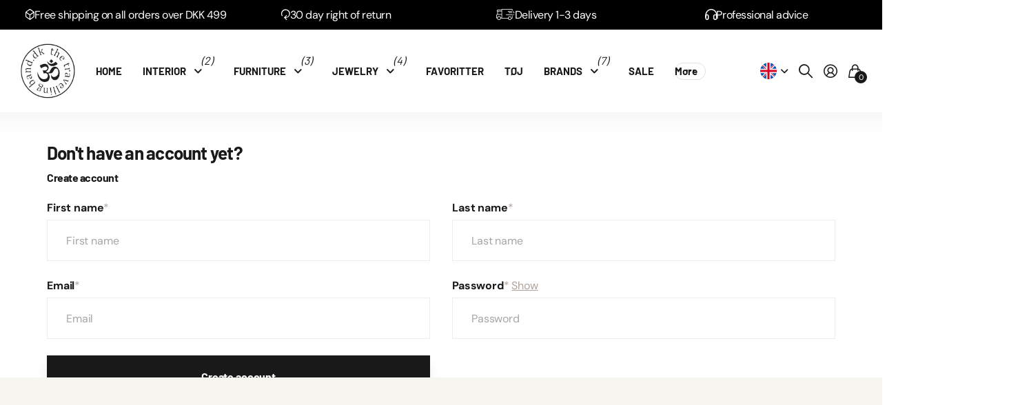

--- FILE ---
content_type: text/html; charset=utf-8
request_url: https://thetravellingband.dk/en/account/register
body_size: 34862
content:
<!doctype html>
<html
  lang="en"
  data-theme="next"
  dir="ltr"
  class="no-js btn-hover-up  btn-mobile-wide"
>
  <head>
    
    


    <meta charset="utf-8">
    <meta http-equiv="x-ua-compatible" content="ie=edge">
    <title>
      Create Account
       &ndash; The Travelling Band
    </title><meta name="theme-color" content="">
    <meta name="MobileOptimized" content="320">
    <meta name="HandheldFriendly" content="true">
    <meta
      name="viewport"
      content="width=device-width, initial-scale=1, minimum-scale=1, maximum-scale=5, viewport-fit=cover, shrink-to-fit=no"
    >
    <meta name="msapplication-config" content="//thetravellingband.dk/cdn/shop/t/10/assets/browserconfig.xml?v=52024572095365081671700572678">
    <link rel="canonical" href="https://thetravellingband.dk/en/account/register">
    <link rel="preconnect" href="https://fonts.shopifycdn.com" crossorigin><link rel="preload" as="style" href="//thetravellingband.dk/cdn/shop/t/10/assets/screen.css?v=135323190430384453511706107460">
    <link rel="preload" as="style" href="//thetravellingband.dk/cdn/shop/t/10/assets/screen-settings.css?v=182513514111065637641764581123">
    
    <link rel="preload" as="font" href="//thetravellingband.dk/cdn/fonts/barlow/barlow_n7.691d1d11f150e857dcbc1c10ef03d825bc378d81.woff2" type="font/woff2" crossorigin>
    <link rel="preload" as="font" href="//thetravellingband.dk/cdn/fonts/dm_sans/dmsans_n4.ec80bd4dd7e1a334c969c265873491ae56018d72.woff2" type="font/woff2" crossorigin>
    <link rel="preload" as="font" href="//thetravellingband.dk/cdn/shop/t/10/assets/icomoon.woff?v=148134322833496276311700572680" crossorigin>
    <link media="screen" rel="stylesheet" href="//thetravellingband.dk/cdn/shop/t/10/assets/screen.css?v=135323190430384453511706107460" id="core-css">
    
    <noscript><link rel="stylesheet" href="//thetravellingband.dk/cdn/shop/t/10/assets/async-menu.css?v=49344234065102730921700572678"></noscript><link media="screen" rel="stylesheet" href="//thetravellingband.dk/cdn/shop/t/10/assets/screen-settings.css?v=182513514111065637641764581123" id="custom-css"><link rel="manifest" href="//thetravellingband.dk/cdn/shop/t/10/assets/manifest.json?v=29040392606353692311700572680">
    <script src="https://ajax.googleapis.com/ajax/libs/jquery/3.7.1/jquery.min.js"></script>
    <script>
      document.documentElement.classList.remove('no-js');
    </script>
    <meta name="msapplication-config" content="//thetravellingband.dk/cdn/shop/t/10/assets/browserconfig.xml?v=52024572095365081671700572678">
<meta property="og:title" content="Create Account">
<meta property="og:type" content="website">
<meta property="og:description" content="The Traveling Band offers furniture and interiors with a rustic look, delicious home textiles, glass for serving and decoration. Click here and see our selection online→">
<meta property="og:site_name" content="The Travelling Band">
<meta property="og:url" content="https://thetravellingband.dk/en/account/register">

<meta property="og:image" content="//thetravellingband.dk/cdn/shop/files/logo.png?crop=center&height=500&v=1700578674&width=600">

<meta name="twitter:title" content="Create Account">
<meta name="twitter:description" content="The Traveling Band offers furniture and interiors with a rustic look, delicious home textiles, glass for serving and decoration. Click here and see our selection online→">
<meta name="twitter:site" content="The Travelling Band">

  <meta name="twitter:card" content="//thetravellingband.dk/cdn/shop/files/logo.png?v=1700578674">


<script type="application/ld+json">
  [{
      "@context": "http://schema.org/",
      "@type": "Organization",
      "url": "https://thetravellingband.dk/en/account/register",
      "name": "The Travelling Band",
      "legalName": "The Travelling Band",
      "description": "The Traveling Band offers furniture and interiors with a rustic look, delicious home textiles, glass for serving and decoration. Click here and see our selection online→","logo": "//thetravellingband.dk/cdn/shop/files/logo.png?v=1700578674",
        "image": "//thetravellingband.dk/cdn/shop/files/logo.png?v=1700578674","contactPoint": {
        "@type": "ContactPoint",
        "contactType": "Customer service",
        "telephone": "+4560705150"
      },
      "address": {
        "@type": "PostalAddress",
        "streetAddress": "Ndr. Strandvej 339 A",
        "addressLocality": "Hornbæk",
        "postalCode": "3100",
        "addressCountry": "DENMARK"
      }
    },
    {
      "@context": "http://schema.org",
      "@type": "WebSite",
      "url": "https://thetravellingband.dk/en/account/register",
      "name": "The Travelling Band",
      "description": "The Traveling Band offers furniture and interiors with a rustic look, delicious home textiles, glass for serving and decoration. Click here and see our selection online→",
      "author": [
        {
          "@type": "Organization",
          "url": "https://www.someoneyouknow.online",
          "name": "Someoneyouknow",
          "address": {
            "@type": "PostalAddress",
            "streetAddress": "Wilhelminaplein 25",
            "addressLocality": "Eindhoven",
            "addressRegion": "NB",
            "postalCode": "5611 HG",
            "addressCountry": "NL"
          }
        }
      ]
    }
  ]
</script>

    <script>window.performance && window.performance.mark && window.performance.mark('shopify.content_for_header.start');</script><meta name="facebook-domain-verification" content="t4ddwvuf6psxccymqat24vn2fzwh33">
<meta id="shopify-digital-wallet" name="shopify-digital-wallet" content="/5752586310/digital_wallets/dialog">
<link rel="alternate" hreflang="x-default" href="https://thetravellingband.dk/account/register">
<link rel="alternate" hreflang="da" href="https://thetravellingband.dk/account/register">
<link rel="alternate" hreflang="en" href="https://thetravellingband.dk/en/account/register">
<script async="async" src="/checkouts/internal/preloads.js?locale=en-DK"></script>
<script id="shopify-features" type="application/json">{"accessToken":"c8d7f1d6d65e299830ded9264533ed11","betas":["rich-media-storefront-analytics"],"domain":"thetravellingband.dk","predictiveSearch":true,"shopId":5752586310,"locale":"en"}</script>
<script>var Shopify = Shopify || {};
Shopify.shop = "the-travelling-band.myshopify.com";
Shopify.locale = "en";
Shopify.currency = {"active":"DKK","rate":"1.0"};
Shopify.country = "DK";
Shopify.theme = {"name":"Fahad - Vitalmedia","id":155535868242,"schema_name":"Next","schema_version":"1.2.0","theme_store_id":2240,"role":"main"};
Shopify.theme.handle = "null";
Shopify.theme.style = {"id":null,"handle":null};
Shopify.cdnHost = "thetravellingband.dk/cdn";
Shopify.routes = Shopify.routes || {};
Shopify.routes.root = "/en/";</script>
<script type="module">!function(o){(o.Shopify=o.Shopify||{}).modules=!0}(window);</script>
<script>!function(o){function n(){var o=[];function n(){o.push(Array.prototype.slice.apply(arguments))}return n.q=o,n}var t=o.Shopify=o.Shopify||{};t.loadFeatures=n(),t.autoloadFeatures=n()}(window);</script>
<script id="shop-js-analytics" type="application/json">{"pageType":"customers/register"}</script>
<script defer="defer" async type="module" src="//thetravellingband.dk/cdn/shopifycloud/shop-js/modules/v2/client.init-shop-cart-sync_BApSsMSl.en.esm.js"></script>
<script defer="defer" async type="module" src="//thetravellingband.dk/cdn/shopifycloud/shop-js/modules/v2/chunk.common_CBoos6YZ.esm.js"></script>
<script type="module">
  await import("//thetravellingband.dk/cdn/shopifycloud/shop-js/modules/v2/client.init-shop-cart-sync_BApSsMSl.en.esm.js");
await import("//thetravellingband.dk/cdn/shopifycloud/shop-js/modules/v2/chunk.common_CBoos6YZ.esm.js");

  window.Shopify.SignInWithShop?.initShopCartSync?.({"fedCMEnabled":true,"windoidEnabled":true});

</script>
<script>(function() {
  var isLoaded = false;
  function asyncLoad() {
    if (isLoaded) return;
    isLoaded = true;
    var urls = ["https:\/\/a.mailmunch.co\/widgets\/site-570316-7b2d0c9bb86e52689448279c22bae2911e87c59f.js?shop=the-travelling-band.myshopify.com","https:\/\/chimpstatic.com\/mcjs-connected\/js\/users\/60b677bd8cffa52c35347461c\/ef5db6c5e8b12fc019d35c176.js?shop=the-travelling-band.myshopify.com","https:\/\/swymv3free-01.azureedge.net\/code\/swym-shopify.js?shop=the-travelling-band.myshopify.com","https:\/\/advanced-payment-icons.kalis.no\/shop\/the-travelling-band.myshopify.com\/script\/the-travelling-band.myshopify.com.js?ver=20220422113905_867987\u0026shop=the-travelling-band.myshopify.com","https:\/\/cdn.langshop.app\/buckets\/app\/libs\/storefront\/sdk.js?proxy_prefix=\/apps\/langshop\u0026source=sct\u0026shop=the-travelling-band.myshopify.com","https:\/\/cdn.hextom.com\/js\/ultimatesalesboost.js?shop=the-travelling-band.myshopify.com"];
    for (var i = 0; i < urls.length; i++) {
      var s = document.createElement('script');
      s.type = 'text/javascript';
      s.async = true;
      s.src = urls[i];
      var x = document.getElementsByTagName('script')[0];
      x.parentNode.insertBefore(s, x);
    }
  };
  if(window.attachEvent) {
    window.attachEvent('onload', asyncLoad);
  } else {
    window.addEventListener('load', asyncLoad, false);
  }
})();</script>
<script id="__st">var __st={"a":5752586310,"offset":3600,"reqid":"3ec6fc53-214c-4c4e-b583-7e7b88a84ff0-1768865353","pageurl":"thetravellingband.dk\/en\/account\/register","u":"cde56337cbfe"};</script>
<script>window.ShopifyPaypalV4VisibilityTracking = true;</script>
<script id="captcha-bootstrap">!function(){'use strict';const t='contact',e='account',n='new_comment',o=[[t,t],['blogs',n],['comments',n],[t,'customer']],c=[[e,'customer_login'],[e,'guest_login'],[e,'recover_customer_password'],[e,'create_customer']],r=t=>t.map((([t,e])=>`form[action*='/${t}']:not([data-nocaptcha='true']) input[name='form_type'][value='${e}']`)).join(','),a=t=>()=>t?[...document.querySelectorAll(t)].map((t=>t.form)):[];function s(){const t=[...o],e=r(t);return a(e)}const i='password',u='form_key',d=['recaptcha-v3-token','g-recaptcha-response','h-captcha-response',i],f=()=>{try{return window.sessionStorage}catch{return}},m='__shopify_v',_=t=>t.elements[u];function p(t,e,n=!1){try{const o=window.sessionStorage,c=JSON.parse(o.getItem(e)),{data:r}=function(t){const{data:e,action:n}=t;return t[m]||n?{data:e,action:n}:{data:t,action:n}}(c);for(const[e,n]of Object.entries(r))t.elements[e]&&(t.elements[e].value=n);n&&o.removeItem(e)}catch(o){console.error('form repopulation failed',{error:o})}}const l='form_type',E='cptcha';function T(t){t.dataset[E]=!0}const w=window,h=w.document,L='Shopify',v='ce_forms',y='captcha';let A=!1;((t,e)=>{const n=(g='f06e6c50-85a8-45c8-87d0-21a2b65856fe',I='https://cdn.shopify.com/shopifycloud/storefront-forms-hcaptcha/ce_storefront_forms_captcha_hcaptcha.v1.5.2.iife.js',D={infoText:'Protected by hCaptcha',privacyText:'Privacy',termsText:'Terms'},(t,e,n)=>{const o=w[L][v],c=o.bindForm;if(c)return c(t,g,e,D).then(n);var r;o.q.push([[t,g,e,D],n]),r=I,A||(h.body.append(Object.assign(h.createElement('script'),{id:'captcha-provider',async:!0,src:r})),A=!0)});var g,I,D;w[L]=w[L]||{},w[L][v]=w[L][v]||{},w[L][v].q=[],w[L][y]=w[L][y]||{},w[L][y].protect=function(t,e){n(t,void 0,e),T(t)},Object.freeze(w[L][y]),function(t,e,n,w,h,L){const[v,y,A,g]=function(t,e,n){const i=e?o:[],u=t?c:[],d=[...i,...u],f=r(d),m=r(i),_=r(d.filter((([t,e])=>n.includes(e))));return[a(f),a(m),a(_),s()]}(w,h,L),I=t=>{const e=t.target;return e instanceof HTMLFormElement?e:e&&e.form},D=t=>v().includes(t);t.addEventListener('submit',(t=>{const e=I(t);if(!e)return;const n=D(e)&&!e.dataset.hcaptchaBound&&!e.dataset.recaptchaBound,o=_(e),c=g().includes(e)&&(!o||!o.value);(n||c)&&t.preventDefault(),c&&!n&&(function(t){try{if(!f())return;!function(t){const e=f();if(!e)return;const n=_(t);if(!n)return;const o=n.value;o&&e.removeItem(o)}(t);const e=Array.from(Array(32),(()=>Math.random().toString(36)[2])).join('');!function(t,e){_(t)||t.append(Object.assign(document.createElement('input'),{type:'hidden',name:u})),t.elements[u].value=e}(t,e),function(t,e){const n=f();if(!n)return;const o=[...t.querySelectorAll(`input[type='${i}']`)].map((({name:t})=>t)),c=[...d,...o],r={};for(const[a,s]of new FormData(t).entries())c.includes(a)||(r[a]=s);n.setItem(e,JSON.stringify({[m]:1,action:t.action,data:r}))}(t,e)}catch(e){console.error('failed to persist form',e)}}(e),e.submit())}));const S=(t,e)=>{t&&!t.dataset[E]&&(n(t,e.some((e=>e===t))),T(t))};for(const o of['focusin','change'])t.addEventListener(o,(t=>{const e=I(t);D(e)&&S(e,y())}));const B=e.get('form_key'),M=e.get(l),P=B&&M;t.addEventListener('DOMContentLoaded',(()=>{const t=y();if(P)for(const e of t)e.elements[l].value===M&&p(e,B);[...new Set([...A(),...v().filter((t=>'true'===t.dataset.shopifyCaptcha))])].forEach((e=>S(e,t)))}))}(h,new URLSearchParams(w.location.search),n,t,e,['guest_login'])})(!0,!0)}();</script>
<script integrity="sha256-4kQ18oKyAcykRKYeNunJcIwy7WH5gtpwJnB7kiuLZ1E=" data-source-attribution="shopify.loadfeatures" defer="defer" src="//thetravellingband.dk/cdn/shopifycloud/storefront/assets/storefront/load_feature-a0a9edcb.js" crossorigin="anonymous"></script>
<script data-source-attribution="shopify.dynamic_checkout.dynamic.init">var Shopify=Shopify||{};Shopify.PaymentButton=Shopify.PaymentButton||{isStorefrontPortableWallets:!0,init:function(){window.Shopify.PaymentButton.init=function(){};var t=document.createElement("script");t.src="https://thetravellingband.dk/cdn/shopifycloud/portable-wallets/latest/portable-wallets.en.js",t.type="module",document.head.appendChild(t)}};
</script>
<script data-source-attribution="shopify.dynamic_checkout.buyer_consent">
  function portableWalletsHideBuyerConsent(e){var t=document.getElementById("shopify-buyer-consent"),n=document.getElementById("shopify-subscription-policy-button");t&&n&&(t.classList.add("hidden"),t.setAttribute("aria-hidden","true"),n.removeEventListener("click",e))}function portableWalletsShowBuyerConsent(e){var t=document.getElementById("shopify-buyer-consent"),n=document.getElementById("shopify-subscription-policy-button");t&&n&&(t.classList.remove("hidden"),t.removeAttribute("aria-hidden"),n.addEventListener("click",e))}window.Shopify?.PaymentButton&&(window.Shopify.PaymentButton.hideBuyerConsent=portableWalletsHideBuyerConsent,window.Shopify.PaymentButton.showBuyerConsent=portableWalletsShowBuyerConsent);
</script>
<script data-source-attribution="shopify.dynamic_checkout.cart.bootstrap">document.addEventListener("DOMContentLoaded",(function(){function t(){return document.querySelector("shopify-accelerated-checkout-cart, shopify-accelerated-checkout")}if(t())Shopify.PaymentButton.init();else{new MutationObserver((function(e,n){t()&&(Shopify.PaymentButton.init(),n.disconnect())})).observe(document.body,{childList:!0,subtree:!0})}}));
</script>
<script id='scb4127' type='text/javascript' async='' src='https://thetravellingband.dk/cdn/shopifycloud/privacy-banner/storefront-banner.js'></script>
<script>window.performance && window.performance.mark && window.performance.mark('shopify.content_for_header.end');</script>
    <script>
function feedback() {
  const p = window.Shopify.customerPrivacy;
  console.log(`Tracking ${p.userCanBeTracked() ? "en" : "dis"}abled`);
}
window.Shopify.loadFeatures(
  [
    {
      name: "consent-tracking-api",
      version: "0.1",
    },
  ],
  function (error) {
    if (error) throw error;
    if ("Cookiebot" in window)
      window.Shopify.customerPrivacy.setTrackingConsent({
        "analytics": false,
        "marketing": false,
        "preferences": false,
        "sale_of_data": false,
      }, () => console.log("Awaiting consent")
    );
  }
);

window.addEventListener("CookiebotOnConsentReady", function () {
  const C = Cookiebot.consent,
      existConsentShopify = setInterval(function () {
        if (window.Shopify.customerPrivacy) {
          clearInterval(existConsentShopify);
          window.Shopify.customerPrivacy.setTrackingConsent({
            "analytics": C["statistics"],
            "marketing": C["marketing"],
            "preferences": C["preferences"],
            "sale_of_data": C["marketing"],
          }, () => console.log("Consent captured"))
        }
      }, 100);
});
</script>
    

    <script src="//thetravellingband.dk/cdn/shop/t/10/assets/slick.min.js?v=71779134894361685811700830078"></script>
    <link rel="stylesheet" href="//thetravellingband.dk/cdn/shop/t/10/assets/slick.css?v=98340474046176884051700830106" type="text/css">

    <!-- Hotjar Tracking Code for -->
    <script>
      (function(h,o,t,j,a,r){
          h.hj=h.hj||function(){(h.hj.q=h.hj.q||[]).push(arguments)};
          h._hjSettings={hjid:5341559,hjsv:6};
          a=o.getElementsByTagName('head')[0];
          r=o.createElement('script');r.async=1;
          r.src=t+h._hjSettings.hjid+j+h._hjSettings.hjsv;
          a.appendChild(r);
      })(window,document,'https://static.hotjar.com/c/hotjar-','.js?sv=');
    </script>
  <!-- BEGIN app block: shopify://apps/ta-labels-badges/blocks/bss-pl-config-data/91bfe765-b604-49a1-805e-3599fa600b24 --><script
    id='bss-pl-config-data'
>
	let TAE_StoreId = "";
	if (typeof BSS_PL == 'undefined' || TAE_StoreId !== "") {
  		var BSS_PL = {};
		BSS_PL.storeId = null;
		BSS_PL.currentPlan = null;
		BSS_PL.apiServerProduction = null;
		BSS_PL.publicAccessToken = null;
		BSS_PL.customerTags = "null";
		BSS_PL.customerId = "null";
		BSS_PL.storeIdCustomOld = null;
		BSS_PL.storeIdOldWIthPriority = null;
		BSS_PL.storeIdOptimizeAppendLabel = null
		BSS_PL.optimizeCodeIds = null; 
		BSS_PL.extendedFeatureIds = null;
		BSS_PL.integration = null;
		BSS_PL.settingsData  = null;
		BSS_PL.configProductMetafields = null;
		BSS_PL.configVariantMetafields = null;
		
		BSS_PL.configData = [].concat();

		
		BSS_PL.configDataBanner = [].concat();

		
		BSS_PL.configDataPopup = [].concat();

		
		BSS_PL.configDataLabelGroup = [].concat();
		
		
		BSS_PL.collectionID = ``;
		BSS_PL.collectionHandle = ``;
		BSS_PL.collectionTitle = ``;

		
		BSS_PL.conditionConfigData = [].concat();
	}
</script>




<style>
    
    
</style>

<script>
    function bssLoadScripts(src, callback, isDefer = false) {
        const scriptTag = document.createElement('script');
        document.head.appendChild(scriptTag);
        scriptTag.src = src;
        if (isDefer) {
            scriptTag.defer = true;
        } else {
            scriptTag.async = true;
        }
        if (callback) {
            scriptTag.addEventListener('load', function () {
                callback();
            });
        }
    }
    const scriptUrls = [
        "https://cdn.shopify.com/extensions/019bd440-4ad9-768f-8cbd-b429a1f08a03/product-label-558/assets/bss-pl-init-helper.js",
        "https://cdn.shopify.com/extensions/019bd440-4ad9-768f-8cbd-b429a1f08a03/product-label-558/assets/bss-pl-init-config-run-scripts.js",
    ];
    Promise.all(scriptUrls.map((script) => new Promise((resolve) => bssLoadScripts(script, resolve)))).then((res) => {
        console.log('BSS scripts loaded');
        window.bssScriptsLoaded = true;
    });

	function bssInitScripts() {
		if (BSS_PL.configData.length) {
			const enabledFeature = [
				{ type: 1, script: "https://cdn.shopify.com/extensions/019bd440-4ad9-768f-8cbd-b429a1f08a03/product-label-558/assets/bss-pl-init-for-label.js" },
				{ type: 2, badge: [0, 7, 8], script: "https://cdn.shopify.com/extensions/019bd440-4ad9-768f-8cbd-b429a1f08a03/product-label-558/assets/bss-pl-init-for-badge-product-name.js" },
				{ type: 2, badge: [1, 11], script: "https://cdn.shopify.com/extensions/019bd440-4ad9-768f-8cbd-b429a1f08a03/product-label-558/assets/bss-pl-init-for-badge-product-image.js" },
				{ type: 2, badge: 2, script: "https://cdn.shopify.com/extensions/019bd440-4ad9-768f-8cbd-b429a1f08a03/product-label-558/assets/bss-pl-init-for-badge-custom-selector.js" },
				{ type: 2, badge: [3, 9, 10], script: "https://cdn.shopify.com/extensions/019bd440-4ad9-768f-8cbd-b429a1f08a03/product-label-558/assets/bss-pl-init-for-badge-price.js" },
				{ type: 2, badge: 4, script: "https://cdn.shopify.com/extensions/019bd440-4ad9-768f-8cbd-b429a1f08a03/product-label-558/assets/bss-pl-init-for-badge-add-to-cart-btn.js" },
				{ type: 2, badge: 5, script: "https://cdn.shopify.com/extensions/019bd440-4ad9-768f-8cbd-b429a1f08a03/product-label-558/assets/bss-pl-init-for-badge-quantity-box.js" },
				{ type: 2, badge: 6, script: "https://cdn.shopify.com/extensions/019bd440-4ad9-768f-8cbd-b429a1f08a03/product-label-558/assets/bss-pl-init-for-badge-buy-it-now-btn.js" }
			]
				.filter(({ type, badge }) => BSS_PL.configData.some(item => item.label_type === type && (badge === undefined || (Array.isArray(badge) ? badge.includes(item.badge_type) : item.badge_type === badge))) || (type === 1 && BSS_PL.configDataLabelGroup && BSS_PL.configDataLabelGroup.length))
				.map(({ script }) => script);
				
            enabledFeature.forEach((src) => bssLoadScripts(src));

            if (enabledFeature.length) {
                const src = "https://cdn.shopify.com/extensions/019bd440-4ad9-768f-8cbd-b429a1f08a03/product-label-558/assets/bss-product-label-js.js";
                bssLoadScripts(src);
            }
        }

        if (BSS_PL.configDataBanner && BSS_PL.configDataBanner.length) {
            const src = "https://cdn.shopify.com/extensions/019bd440-4ad9-768f-8cbd-b429a1f08a03/product-label-558/assets/bss-product-label-banner.js";
            bssLoadScripts(src);
        }

        if (BSS_PL.configDataPopup && BSS_PL.configDataPopup.length) {
            const src = "https://cdn.shopify.com/extensions/019bd440-4ad9-768f-8cbd-b429a1f08a03/product-label-558/assets/bss-product-label-popup.js";
            bssLoadScripts(src);
        }

        if (window.location.search.includes('bss-pl-custom-selector')) {
            const src = "https://cdn.shopify.com/extensions/019bd440-4ad9-768f-8cbd-b429a1f08a03/product-label-558/assets/bss-product-label-custom-position.js";
            bssLoadScripts(src, null, true);
        }
    }
    bssInitScripts();
</script>


<!-- END app block --><!-- BEGIN app block: shopify://apps/klaviyo-email-marketing-sms/blocks/klaviyo-onsite-embed/2632fe16-c075-4321-a88b-50b567f42507 -->












  <script async src="https://static.klaviyo.com/onsite/js/TsG68y/klaviyo.js?company_id=TsG68y"></script>
  <script>!function(){if(!window.klaviyo){window._klOnsite=window._klOnsite||[];try{window.klaviyo=new Proxy({},{get:function(n,i){return"push"===i?function(){var n;(n=window._klOnsite).push.apply(n,arguments)}:function(){for(var n=arguments.length,o=new Array(n),w=0;w<n;w++)o[w]=arguments[w];var t="function"==typeof o[o.length-1]?o.pop():void 0,e=new Promise((function(n){window._klOnsite.push([i].concat(o,[function(i){t&&t(i),n(i)}]))}));return e}}})}catch(n){window.klaviyo=window.klaviyo||[],window.klaviyo.push=function(){var n;(n=window._klOnsite).push.apply(n,arguments)}}}}();</script>

  




  <script>
    window.klaviyoReviewsProductDesignMode = false
  </script>







<!-- END app block --><link href="https://cdn.shopify.com/extensions/019bd440-4ad9-768f-8cbd-b429a1f08a03/product-label-558/assets/bss-pl-style.min.css" rel="stylesheet" type="text/css" media="all">
<link href="https://monorail-edge.shopifysvc.com" rel="dns-prefetch">
<script>(function(){if ("sendBeacon" in navigator && "performance" in window) {try {var session_token_from_headers = performance.getEntriesByType('navigation')[0].serverTiming.find(x => x.name == '_s').description;} catch {var session_token_from_headers = undefined;}var session_cookie_matches = document.cookie.match(/_shopify_s=([^;]*)/);var session_token_from_cookie = session_cookie_matches && session_cookie_matches.length === 2 ? session_cookie_matches[1] : "";var session_token = session_token_from_headers || session_token_from_cookie || "";function handle_abandonment_event(e) {var entries = performance.getEntries().filter(function(entry) {return /monorail-edge.shopifysvc.com/.test(entry.name);});if (!window.abandonment_tracked && entries.length === 0) {window.abandonment_tracked = true;var currentMs = Date.now();var navigation_start = performance.timing.navigationStart;var payload = {shop_id: 5752586310,url: window.location.href,navigation_start,duration: currentMs - navigation_start,session_token,page_type: "customers/register"};window.navigator.sendBeacon("https://monorail-edge.shopifysvc.com/v1/produce", JSON.stringify({schema_id: "online_store_buyer_site_abandonment/1.1",payload: payload,metadata: {event_created_at_ms: currentMs,event_sent_at_ms: currentMs}}));}}window.addEventListener('pagehide', handle_abandonment_event);}}());</script>
<script id="web-pixels-manager-setup">(function e(e,d,r,n,o){if(void 0===o&&(o={}),!Boolean(null===(a=null===(i=window.Shopify)||void 0===i?void 0:i.analytics)||void 0===a?void 0:a.replayQueue)){var i,a;window.Shopify=window.Shopify||{};var t=window.Shopify;t.analytics=t.analytics||{};var s=t.analytics;s.replayQueue=[],s.publish=function(e,d,r){return s.replayQueue.push([e,d,r]),!0};try{self.performance.mark("wpm:start")}catch(e){}var l=function(){var e={modern:/Edge?\/(1{2}[4-9]|1[2-9]\d|[2-9]\d{2}|\d{4,})\.\d+(\.\d+|)|Firefox\/(1{2}[4-9]|1[2-9]\d|[2-9]\d{2}|\d{4,})\.\d+(\.\d+|)|Chrom(ium|e)\/(9{2}|\d{3,})\.\d+(\.\d+|)|(Maci|X1{2}).+ Version\/(15\.\d+|(1[6-9]|[2-9]\d|\d{3,})\.\d+)([,.]\d+|)( \(\w+\)|)( Mobile\/\w+|) Safari\/|Chrome.+OPR\/(9{2}|\d{3,})\.\d+\.\d+|(CPU[ +]OS|iPhone[ +]OS|CPU[ +]iPhone|CPU IPhone OS|CPU iPad OS)[ +]+(15[._]\d+|(1[6-9]|[2-9]\d|\d{3,})[._]\d+)([._]\d+|)|Android:?[ /-](13[3-9]|1[4-9]\d|[2-9]\d{2}|\d{4,})(\.\d+|)(\.\d+|)|Android.+Firefox\/(13[5-9]|1[4-9]\d|[2-9]\d{2}|\d{4,})\.\d+(\.\d+|)|Android.+Chrom(ium|e)\/(13[3-9]|1[4-9]\d|[2-9]\d{2}|\d{4,})\.\d+(\.\d+|)|SamsungBrowser\/([2-9]\d|\d{3,})\.\d+/,legacy:/Edge?\/(1[6-9]|[2-9]\d|\d{3,})\.\d+(\.\d+|)|Firefox\/(5[4-9]|[6-9]\d|\d{3,})\.\d+(\.\d+|)|Chrom(ium|e)\/(5[1-9]|[6-9]\d|\d{3,})\.\d+(\.\d+|)([\d.]+$|.*Safari\/(?![\d.]+ Edge\/[\d.]+$))|(Maci|X1{2}).+ Version\/(10\.\d+|(1[1-9]|[2-9]\d|\d{3,})\.\d+)([,.]\d+|)( \(\w+\)|)( Mobile\/\w+|) Safari\/|Chrome.+OPR\/(3[89]|[4-9]\d|\d{3,})\.\d+\.\d+|(CPU[ +]OS|iPhone[ +]OS|CPU[ +]iPhone|CPU IPhone OS|CPU iPad OS)[ +]+(10[._]\d+|(1[1-9]|[2-9]\d|\d{3,})[._]\d+)([._]\d+|)|Android:?[ /-](13[3-9]|1[4-9]\d|[2-9]\d{2}|\d{4,})(\.\d+|)(\.\d+|)|Mobile Safari.+OPR\/([89]\d|\d{3,})\.\d+\.\d+|Android.+Firefox\/(13[5-9]|1[4-9]\d|[2-9]\d{2}|\d{4,})\.\d+(\.\d+|)|Android.+Chrom(ium|e)\/(13[3-9]|1[4-9]\d|[2-9]\d{2}|\d{4,})\.\d+(\.\d+|)|Android.+(UC? ?Browser|UCWEB|U3)[ /]?(15\.([5-9]|\d{2,})|(1[6-9]|[2-9]\d|\d{3,})\.\d+)\.\d+|SamsungBrowser\/(5\.\d+|([6-9]|\d{2,})\.\d+)|Android.+MQ{2}Browser\/(14(\.(9|\d{2,})|)|(1[5-9]|[2-9]\d|\d{3,})(\.\d+|))(\.\d+|)|K[Aa][Ii]OS\/(3\.\d+|([4-9]|\d{2,})\.\d+)(\.\d+|)/},d=e.modern,r=e.legacy,n=navigator.userAgent;return n.match(d)?"modern":n.match(r)?"legacy":"unknown"}(),u="modern"===l?"modern":"legacy",c=(null!=n?n:{modern:"",legacy:""})[u],f=function(e){return[e.baseUrl,"/wpm","/b",e.hashVersion,"modern"===e.buildTarget?"m":"l",".js"].join("")}({baseUrl:d,hashVersion:r,buildTarget:u}),m=function(e){var d=e.version,r=e.bundleTarget,n=e.surface,o=e.pageUrl,i=e.monorailEndpoint;return{emit:function(e){var a=e.status,t=e.errorMsg,s=(new Date).getTime(),l=JSON.stringify({metadata:{event_sent_at_ms:s},events:[{schema_id:"web_pixels_manager_load/3.1",payload:{version:d,bundle_target:r,page_url:o,status:a,surface:n,error_msg:t},metadata:{event_created_at_ms:s}}]});if(!i)return console&&console.warn&&console.warn("[Web Pixels Manager] No Monorail endpoint provided, skipping logging."),!1;try{return self.navigator.sendBeacon.bind(self.navigator)(i,l)}catch(e){}var u=new XMLHttpRequest;try{return u.open("POST",i,!0),u.setRequestHeader("Content-Type","text/plain"),u.send(l),!0}catch(e){return console&&console.warn&&console.warn("[Web Pixels Manager] Got an unhandled error while logging to Monorail."),!1}}}}({version:r,bundleTarget:l,surface:e.surface,pageUrl:self.location.href,monorailEndpoint:e.monorailEndpoint});try{o.browserTarget=l,function(e){var d=e.src,r=e.async,n=void 0===r||r,o=e.onload,i=e.onerror,a=e.sri,t=e.scriptDataAttributes,s=void 0===t?{}:t,l=document.createElement("script"),u=document.querySelector("head"),c=document.querySelector("body");if(l.async=n,l.src=d,a&&(l.integrity=a,l.crossOrigin="anonymous"),s)for(var f in s)if(Object.prototype.hasOwnProperty.call(s,f))try{l.dataset[f]=s[f]}catch(e){}if(o&&l.addEventListener("load",o),i&&l.addEventListener("error",i),u)u.appendChild(l);else{if(!c)throw new Error("Did not find a head or body element to append the script");c.appendChild(l)}}({src:f,async:!0,onload:function(){if(!function(){var e,d;return Boolean(null===(d=null===(e=window.Shopify)||void 0===e?void 0:e.analytics)||void 0===d?void 0:d.initialized)}()){var d=window.webPixelsManager.init(e)||void 0;if(d){var r=window.Shopify.analytics;r.replayQueue.forEach((function(e){var r=e[0],n=e[1],o=e[2];d.publishCustomEvent(r,n,o)})),r.replayQueue=[],r.publish=d.publishCustomEvent,r.visitor=d.visitor,r.initialized=!0}}},onerror:function(){return m.emit({status:"failed",errorMsg:"".concat(f," has failed to load")})},sri:function(e){var d=/^sha384-[A-Za-z0-9+/=]+$/;return"string"==typeof e&&d.test(e)}(c)?c:"",scriptDataAttributes:o}),m.emit({status:"loading"})}catch(e){m.emit({status:"failed",errorMsg:(null==e?void 0:e.message)||"Unknown error"})}}})({shopId: 5752586310,storefrontBaseUrl: "https://thetravellingband.dk",extensionsBaseUrl: "https://extensions.shopifycdn.com/cdn/shopifycloud/web-pixels-manager",monorailEndpoint: "https://monorail-edge.shopifysvc.com/unstable/produce_batch",surface: "storefront-renderer",enabledBetaFlags: ["2dca8a86"],webPixelsConfigList: [{"id":"3803709778","configuration":"{\"accountID\":\"TsG68y\",\"webPixelConfig\":\"eyJlbmFibGVBZGRlZFRvQ2FydEV2ZW50cyI6IHRydWV9\"}","eventPayloadVersion":"v1","runtimeContext":"STRICT","scriptVersion":"524f6c1ee37bacdca7657a665bdca589","type":"APP","apiClientId":123074,"privacyPurposes":["ANALYTICS","MARKETING"],"dataSharingAdjustments":{"protectedCustomerApprovalScopes":["read_customer_address","read_customer_email","read_customer_name","read_customer_personal_data","read_customer_phone"]}},{"id":"450593106","configuration":"{\"pixel_id\":\"313447332629492\",\"pixel_type\":\"facebook_pixel\",\"metaapp_system_user_token\":\"-\"}","eventPayloadVersion":"v1","runtimeContext":"OPEN","scriptVersion":"ca16bc87fe92b6042fbaa3acc2fbdaa6","type":"APP","apiClientId":2329312,"privacyPurposes":["ANALYTICS","MARKETING","SALE_OF_DATA"],"dataSharingAdjustments":{"protectedCustomerApprovalScopes":["read_customer_address","read_customer_email","read_customer_name","read_customer_personal_data","read_customer_phone"]}},{"id":"190087506","configuration":"{\"tagID\":\"2614126518812\"}","eventPayloadVersion":"v1","runtimeContext":"STRICT","scriptVersion":"18031546ee651571ed29edbe71a3550b","type":"APP","apiClientId":3009811,"privacyPurposes":["ANALYTICS","MARKETING","SALE_OF_DATA"],"dataSharingAdjustments":{"protectedCustomerApprovalScopes":["read_customer_address","read_customer_email","read_customer_name","read_customer_personal_data","read_customer_phone"]}},{"id":"shopify-app-pixel","configuration":"{}","eventPayloadVersion":"v1","runtimeContext":"STRICT","scriptVersion":"0450","apiClientId":"shopify-pixel","type":"APP","privacyPurposes":["ANALYTICS","MARKETING"]},{"id":"shopify-custom-pixel","eventPayloadVersion":"v1","runtimeContext":"LAX","scriptVersion":"0450","apiClientId":"shopify-pixel","type":"CUSTOM","privacyPurposes":["ANALYTICS","MARKETING"]}],isMerchantRequest: false,initData: {"shop":{"name":"The Travelling Band","paymentSettings":{"currencyCode":"DKK"},"myshopifyDomain":"the-travelling-band.myshopify.com","countryCode":"DK","storefrontUrl":"https:\/\/thetravellingband.dk\/en"},"customer":null,"cart":null,"checkout":null,"productVariants":[],"purchasingCompany":null},},"https://thetravellingband.dk/cdn","fcfee988w5aeb613cpc8e4bc33m6693e112",{"modern":"","legacy":""},{"shopId":"5752586310","storefrontBaseUrl":"https:\/\/thetravellingband.dk","extensionBaseUrl":"https:\/\/extensions.shopifycdn.com\/cdn\/shopifycloud\/web-pixels-manager","surface":"storefront-renderer","enabledBetaFlags":"[\"2dca8a86\"]","isMerchantRequest":"false","hashVersion":"fcfee988w5aeb613cpc8e4bc33m6693e112","publish":"custom","events":"[[\"page_viewed\",{}]]"});</script><script>
  window.ShopifyAnalytics = window.ShopifyAnalytics || {};
  window.ShopifyAnalytics.meta = window.ShopifyAnalytics.meta || {};
  window.ShopifyAnalytics.meta.currency = 'DKK';
  var meta = {"page":{"requestId":"3ec6fc53-214c-4c4e-b583-7e7b88a84ff0-1768865353"}};
  for (var attr in meta) {
    window.ShopifyAnalytics.meta[attr] = meta[attr];
  }
</script>
<script class="analytics">
  (function () {
    var customDocumentWrite = function(content) {
      var jquery = null;

      if (window.jQuery) {
        jquery = window.jQuery;
      } else if (window.Checkout && window.Checkout.$) {
        jquery = window.Checkout.$;
      }

      if (jquery) {
        jquery('body').append(content);
      }
    };

    var hasLoggedConversion = function(token) {
      if (token) {
        return document.cookie.indexOf('loggedConversion=' + token) !== -1;
      }
      return false;
    }

    var setCookieIfConversion = function(token) {
      if (token) {
        var twoMonthsFromNow = new Date(Date.now());
        twoMonthsFromNow.setMonth(twoMonthsFromNow.getMonth() + 2);

        document.cookie = 'loggedConversion=' + token + '; expires=' + twoMonthsFromNow;
      }
    }

    var trekkie = window.ShopifyAnalytics.lib = window.trekkie = window.trekkie || [];
    if (trekkie.integrations) {
      return;
    }
    trekkie.methods = [
      'identify',
      'page',
      'ready',
      'track',
      'trackForm',
      'trackLink'
    ];
    trekkie.factory = function(method) {
      return function() {
        var args = Array.prototype.slice.call(arguments);
        args.unshift(method);
        trekkie.push(args);
        return trekkie;
      };
    };
    for (var i = 0; i < trekkie.methods.length; i++) {
      var key = trekkie.methods[i];
      trekkie[key] = trekkie.factory(key);
    }
    trekkie.load = function(config) {
      trekkie.config = config || {};
      trekkie.config.initialDocumentCookie = document.cookie;
      var first = document.getElementsByTagName('script')[0];
      var script = document.createElement('script');
      script.type = 'text/javascript';
      script.onerror = function(e) {
        var scriptFallback = document.createElement('script');
        scriptFallback.type = 'text/javascript';
        scriptFallback.onerror = function(error) {
                var Monorail = {
      produce: function produce(monorailDomain, schemaId, payload) {
        var currentMs = new Date().getTime();
        var event = {
          schema_id: schemaId,
          payload: payload,
          metadata: {
            event_created_at_ms: currentMs,
            event_sent_at_ms: currentMs
          }
        };
        return Monorail.sendRequest("https://" + monorailDomain + "/v1/produce", JSON.stringify(event));
      },
      sendRequest: function sendRequest(endpointUrl, payload) {
        // Try the sendBeacon API
        if (window && window.navigator && typeof window.navigator.sendBeacon === 'function' && typeof window.Blob === 'function' && !Monorail.isIos12()) {
          var blobData = new window.Blob([payload], {
            type: 'text/plain'
          });

          if (window.navigator.sendBeacon(endpointUrl, blobData)) {
            return true;
          } // sendBeacon was not successful

        } // XHR beacon

        var xhr = new XMLHttpRequest();

        try {
          xhr.open('POST', endpointUrl);
          xhr.setRequestHeader('Content-Type', 'text/plain');
          xhr.send(payload);
        } catch (e) {
          console.log(e);
        }

        return false;
      },
      isIos12: function isIos12() {
        return window.navigator.userAgent.lastIndexOf('iPhone; CPU iPhone OS 12_') !== -1 || window.navigator.userAgent.lastIndexOf('iPad; CPU OS 12_') !== -1;
      }
    };
    Monorail.produce('monorail-edge.shopifysvc.com',
      'trekkie_storefront_load_errors/1.1',
      {shop_id: 5752586310,
      theme_id: 155535868242,
      app_name: "storefront",
      context_url: window.location.href,
      source_url: "//thetravellingband.dk/cdn/s/trekkie.storefront.cd680fe47e6c39ca5d5df5f0a32d569bc48c0f27.min.js"});

        };
        scriptFallback.async = true;
        scriptFallback.src = '//thetravellingband.dk/cdn/s/trekkie.storefront.cd680fe47e6c39ca5d5df5f0a32d569bc48c0f27.min.js';
        first.parentNode.insertBefore(scriptFallback, first);
      };
      script.async = true;
      script.src = '//thetravellingband.dk/cdn/s/trekkie.storefront.cd680fe47e6c39ca5d5df5f0a32d569bc48c0f27.min.js';
      first.parentNode.insertBefore(script, first);
    };
    trekkie.load(
      {"Trekkie":{"appName":"storefront","development":false,"defaultAttributes":{"shopId":5752586310,"isMerchantRequest":null,"themeId":155535868242,"themeCityHash":"11778188058010571393","contentLanguage":"en","currency":"DKK","eventMetadataId":"6e59a8ae-7644-4835-a247-60b7d04dcaa4"},"isServerSideCookieWritingEnabled":true,"monorailRegion":"shop_domain","enabledBetaFlags":["65f19447"]},"Session Attribution":{},"S2S":{"facebookCapiEnabled":true,"source":"trekkie-storefront-renderer","apiClientId":580111}}
    );

    var loaded = false;
    trekkie.ready(function() {
      if (loaded) return;
      loaded = true;

      window.ShopifyAnalytics.lib = window.trekkie;

      var originalDocumentWrite = document.write;
      document.write = customDocumentWrite;
      try { window.ShopifyAnalytics.merchantGoogleAnalytics.call(this); } catch(error) {};
      document.write = originalDocumentWrite;

      window.ShopifyAnalytics.lib.page(null,{"requestId":"3ec6fc53-214c-4c4e-b583-7e7b88a84ff0-1768865353","shopifyEmitted":true});

      var match = window.location.pathname.match(/checkouts\/(.+)\/(thank_you|post_purchase)/)
      var token = match? match[1]: undefined;
      if (!hasLoggedConversion(token)) {
        setCookieIfConversion(token);
        
      }
    });


        var eventsListenerScript = document.createElement('script');
        eventsListenerScript.async = true;
        eventsListenerScript.src = "//thetravellingband.dk/cdn/shopifycloud/storefront/assets/shop_events_listener-3da45d37.js";
        document.getElementsByTagName('head')[0].appendChild(eventsListenerScript);

})();</script>
  <script>
  if (!window.ga || (window.ga && typeof window.ga !== 'function')) {
    window.ga = function ga() {
      (window.ga.q = window.ga.q || []).push(arguments);
      if (window.Shopify && window.Shopify.analytics && typeof window.Shopify.analytics.publish === 'function') {
        window.Shopify.analytics.publish("ga_stub_called", {}, {sendTo: "google_osp_migration"});
      }
      console.error("Shopify's Google Analytics stub called with:", Array.from(arguments), "\nSee https://help.shopify.com/manual/promoting-marketing/pixels/pixel-migration#google for more information.");
    };
    if (window.Shopify && window.Shopify.analytics && typeof window.Shopify.analytics.publish === 'function') {
      window.Shopify.analytics.publish("ga_stub_initialized", {}, {sendTo: "google_osp_migration"});
    }
  }
</script>
<script
  defer
  src="https://thetravellingband.dk/cdn/shopifycloud/perf-kit/shopify-perf-kit-3.0.4.min.js"
  data-application="storefront-renderer"
  data-shop-id="5752586310"
  data-render-region="gcp-europe-west1"
  data-page-type="customers/register"
  data-theme-instance-id="155535868242"
  data-theme-name="Next"
  data-theme-version="1.2.0"
  data-monorail-region="shop_domain"
  data-resource-timing-sampling-rate="10"
  data-shs="true"
  data-shs-beacon="true"
  data-shs-export-with-fetch="true"
  data-shs-logs-sample-rate="1"
  data-shs-beacon-endpoint="https://thetravellingband.dk/api/collect"
></script>
</head>
  <body class="template-register">
    <div id="root"><nav id="skip">
    <ul>
        <li><a href="/" accesskey="h">Go to homepage (h)</a></li>
        <li><a href="#nav" accesskey="n">Go to navigation (n)</a></li>
        <li><a href="/en/search" aria-controls="search" accesskey="s">Go to search (s)</a></li>
        <li><a href="#content" accesskey="c">Go to content (c)</a></li>
        <li><a href=".shopify-section-footer" accesskey="f">Go to footer (f)</a></li>
    </ul>
</nav>
<!-- BEGIN sections: header-group -->
<div id="shopify-section-sections--20215129506130__announcement" class="shopify-section shopify-section-group-header-group shopify-section-announcement-bar-new-container"><div class="shopify-section-announcement-bar-new">
    <div class="responsive-slider"><div>
          <div class="announcement-list">
             <i aria-hidden="true" class="icon-box"></i>
         
          <p class="text-center ff-secondary">
            Free shipping on all orders over DKK 499
          </p>
          </div>
          </div><div>
          <div class="announcement-list">
             <i aria-hidden="true" class="icon-refresh"></i>
         
          <p class="text-center ff-secondary">
            30 day right of return
          </p>
          </div>
          </div><div>
          <div class="announcement-list">
             <i aria-hidden="true" class="icon-truck"></i>
         
          <p class="text-center ff-secondary">
            Delivery 1-3 days
          </p>
          </div>
          </div><div>
          <div class="announcement-list">
             <i aria-hidden="true" class="icon-headphones"></i>
         
          <p class="text-center ff-secondary">
            Professional advice
          </p>
          </div>
          </div><div>
          <div class="announcement-list">
             <i aria-hidden="true" class="icon-none"></i>
         
          <p class="text-center ff-secondary">
            Shout out your big announcement here!
          </p>
          </div>
          </div></div>
    </div>
  <style>
    :root {--alert_bg: var(--black_bg);
      --alert_fg: var(--black_fg);
      --alert_fg_hover: --black_btn_bg;}
    .shopify-section-announcement-bar-new{
      position: relative;
    }
    .shopify-section-announcement-bar-new::before {
  content: "";
  position: absolute;
  width: 120%;
  left: -30px;
  background:#000;
  top: 0;
  height: 100%;
}
  .announcement-list{
  display: flex !important;
  column-gap: 10px;
  align-items: center;
  justify-content:center;
}
.shopify-section-announcement-bar-new{
  padding: 10px 0;
}
.announcement-list{
  display: flex;
}
.announcement-list p{
  margin: 0;
  color:#fff;
}
.responsive-slider .icon-arrow-right.slick-arrow{
  right: 0;
  left: inherit;
}  
.responsive-slider .slick-arrow{
  position: absolute;
  top: 50%;
  left: 0;
  transform: translateY(-50%);
} 
.responsive-slider .icon-arrow-right::before,
.responsive-slider .icon-arrow-left::before{
  fill:#fff;
  color:#fff;
}    
.announcement-list svg{
  fill:#fff;
}  
.announcement-list p, .announcement-list i{
  color:#fff;
}
.announcement-list .close{
  display:none!important;
}  
    
  </style><script>
$(document).ready(function () {
  $('.responsive-slider').slick({
  dots: false,
  infinite: false,
  arrows: false,
  speed: 300,
  slidesToShow: 4,
  slidesToScroll: 4,
  prevArrow:'<i class="icon-arrow-left"></i>',
  nextArrow:'<i class="icon-arrow-right"></i>',  
  responsive: [
    {
      breakpoint: 1024,
      settings: {
        slidesToShow: 4,
        infinite: false,
        slidesToScroll: 4,
      
      }
    },
    {
      breakpoint: 991,
      settings: {
        autoplay: true,
        arrows: true,
        infinite: true,
        autoplaySpeed: 2000,
        slidesToShow: 2,
        slidesToScroll: 1
      }
    },
    {
      breakpoint: 767,
      settings: {
        autoplay: true,
        arrows: true,
        infinite: true,
        autoplaySpeed: 2000,
        slidesToShow: 1,
        slidesToScroll: 1
      }
    },
    {
      breakpoint: 480,
      settings: {
        autoplay: true,
        arrows: true,
        infinite: true,
        autoplaySpeed: 2000,
        slidesToShow: 1,
        slidesToScroll: 1
      }
    }
    // You can unslick at a given breakpoint now by adding:
    // settings: "unslick"
    // instead of a settings object
  ]
});
});  
</script>

</div><header id="shopify-section-sections--20215129506130__header" class="shopify-section shopify-section-group-header-group shopify-section-header"><script>
  const getCookieValue = (name) => (
    document.cookie.match('(^|;)\\s*' + name + '\\s*=\\s*([^;]+)')?.pop() || ''
  );if (getCookieValue('darkmode') == 'on') {
      document.documentElement.classList.add('day-switched');
    }document.addEventListener('DOMContentLoaded', function () {
        if (document.getElementById('cart') !== null) {
            document.getElementById('cart').classList.add('initial-colors');
        }
    });</script><div id="header-outer" class="no-border-when-sticky transparent has-shadow" data-transparent>
  <div id="header">
    <div id="header-inner">
      <p class="link-btn text-start"><a href="./" aria-controls="nav" role="button">Navigation</a></p><p id="logo" class="
    text-center-mobile
    
    ">
    <a href="/en">

<span class="mobile-only"><img
              
              srcset=",//thetravellingband.dk/cdn/shop/files/logo.png?pad_color=fff&v=1700578674&width=165 165w"
              src="//thetravellingband.dk/cdn/shop/files/logo.png?height=80&v=1700578674"
              sizes="
                (min-width: 760px) 300
                300
              "
              width="300"
              height="80"
              alt="The Travelling Band"
            >
</span>
        <span class="mobile-hide"><img
              
              srcset=",//thetravellingband.dk/cdn/shop/files/logo.png?pad_color=fff&v=1700578674&width=165 165w"
              src="//thetravellingband.dk/cdn/shop/files/logo.png?height=80&v=1700578674"
              sizes="
                (min-width: 760px) 300
                300
              "
              width="300"
              height="80"
              alt="The Travelling Band"
            >
        </span>
    </a>
    <style data-shopify>
        #logo img {
            height: 80px!important;
        }
        @media only screen and (max-width: 47.5em) {
            #logo img {
                height: 50px!important;
            }
        }
    </style>
  </p>
<div id="nav-outer" class="
        text-center
        
      ">
      <nav id="nav" aria-label="Menu" class="
        
         no-bd
        ff-primary
      ">
        <ul data-type="horizontal-nav" ><li class=" text-uppercase" >
            <a accesskey="1" href="/en">Home
</a></li><li class="sub sub-static text-uppercase" >
            <a accesskey="2" href="/en/collections/interioer">Interior
<i aria-hidden="true" class="icon-chevron-down"></i></a>
                <a href="./" class="toggle">All collections</a>
                <em>(2)</em>
                <ul class="ff-primary" style="--main_ff:var(--main_ff_h);"><li>
                        <ul>
                            <li>
                                <a href="/en/collections/kokken">Kitchen
                                </a>
                                    <a href="/en/collections/kokken" class="toggle">Toggle submenu Kitchen</a>
                                    <ul><li>
                                            <a href="/en/collections/kopper-og-krus">Cups &amp; Mugs
                                            </a>
                                        </li><li>
                                            <a href="/en/collections/glas-kander">Glasses &amp; Jugs
                                            </a>
                                        </li><li>
                                            <a href="/en/collections/tallerkner">Plates
                                            </a>
                                        </li><li>
                                            <a href="/en/collections/fade-skale-kokken">Bowls &amp; Dishes
                                            </a>
                                        </li><li>
                                            <a href="/en/collections/bestik-service">Spoons and more
                                            </a>
                                        </li><li>
                                            <a href="/en/collections/borster">Brushes &amp; Cleaning
                                            </a>
                                        </li><li>
                                            <a href="/en/collections/bakker-skaerebraet"> Trays &amp; Cutting Board
                                            </a>
                                        </li><li>
                                            <a href="/en/collections/papirservietter">Paper napkins
                                            </a>
                                        </li><li>
                                            <a href="/en/collections/viskestykker">Tea towels
                                            </a>
                                        </li><li>
                                            <a href="/en/collections/daekkeservietter">Textiles for the table
                                            </a>
                                        </li><li>
                                            <a href="/en/collections/hylder-knager">Hooks &amp; Grips
                                            </a>
                                        </li><li>
                                            <a href="/en/collections/grillgrej">Grill Stuff
                                            </a>
                                        </li></ul></li>
                            </li>
                        </ul><li>
                        <ul>
                            <li>
                                <a href="/en/collections/dekoration">Living room
                                </a>
                                    <a href="/en/collections/dekoration" class="toggle">Toggle submenu Living room</a>
                                    <ul><li>
                                            <a href="/en/collections/pudebetr-k">Pillow cover
                                            </a>
                                        </li><li>
                                            <a href="/en/collections/plaider">Plaids &amp; Quilts
                                            </a>
                                        </li><li>
                                            <a href="/en/collections/lamper">Lamps
                                            </a>
                                        </li><li>
                                            <a href="/en/collections/vaser-krukker-1">Vases 
                                            </a>
                                        </li><li>
                                            <a href="/en/collections/lanterner-1">Lanterns &amp; Stands
                                            </a>
                                        </li><li>
                                            <a href="/en/collections/lanternebunde">Bases for Lanterns
                                            </a>
                                        </li><li>
                                            <a href="/en/collections/rammer/Sv%C3%A6verammer">Frames
                                            </a>
                                        </li><li>
                                            <a href="/en/collections/duftlys">Candles &amp; Incense Sticks
                                            </a>
                                        </li><li>
                                            <a href="/en/collections/add-ons">Add ons
                                            </a>
                                        </li><li>
                                            <a href="/en/collections/gulvtaepper">Carpets
                                            </a>
                                        </li><li>
                                            <a href="/en/collections/pudefyld">Pillow filling
                                            </a>
                                        </li></ul></li>
                            </li>
                        </ul><li>
                        <ul>
                            <li>
                                <a href="/en/collections/sengetaepper">Bedroom
                                </a>
                                    <a href="/en/collections/sengetaepper" class="toggle">Toggle submenu Bedroom</a>
                                    <ul><li>
                                            <a href="/en/collections/sengetaepper-og-linned">Bedspreads &amp; Linen
                                            </a>
                                        </li><li>
                                            <a href="/en/collections/kasser">Caskets, boxes &amp; crates
                                            </a>
                                        </li><li>
                                            <a href="/en/collections/spejle">Mirrors
                                            </a>
                                        </li></ul></li>
                            </li>
                        </ul><li>
                        <ul>
                            <li>
                                <a href="/en/collections/badevaerelse">Bathroom
                                </a>
                                    <a href="/en/collections/badevaerelse" class="toggle">Toggle submenu Bathroom</a>
                                    <ul><li>
                                            <a href="/en/collections/handklaeder">Towels
                                            </a>
                                        </li><li>
                                            <a href="/en/collections/hylder-knager">Hooks &amp; Grips
                                            </a>
                                        </li><li>
                                            <a href="/en/collections/saebe">Soap &amp; fragrances
                                            </a>
                                        </li><li>
                                            <a href="/en/collections/sari-punge">Toiletry bags
                                            </a>
                                        </li><li>
                                            <a href="/en/collections/badevaerelsestilbehor">Bathroom decor
                                            </a>
                                        </li></ul></li>
                            </li>
                        </ul><li>
                        <ul>
                            <li>
                                <a href="/en/collections/kontor">Study room
                                </a>
                                    <a href="/en/collections/kontor" class="toggle">Toggle submenu Study room</a>
                                    <ul><li>
                                            <a href="/en/collections/kontorartikler">Office supplies
                                            </a>
                                        </li><li>
                                            <a href="/en/collections/kontormobler">Office furniture
                                            </a>
                                        </li><li>
                                            <a href="/en/collections/lamper">Lamps
                                            </a>
                                        </li></ul></li>
                            </li>
                        </ul><li>
                        <ul>
                            <li>
                                <a href="/en/collections/bornevaerelse">Children's room
                                </a></li>
                            </li>
                        </ul></ul></li><li class="sub sub-static text-uppercase" >
            <a accesskey="3" href="/en/collections/mobler">Furniture
<i aria-hidden="true" class="icon-chevron-down"></i></a>
                <a href="./" class="toggle">All collections</a>
                <em>(3)</em>
                <ul class="ff-primary" style="--main_ff:var(--main_ff_h);"><li>
                        <ul>
                            <li>
                                <a href="/en/blogs/personlige-mobel-efter-ma">Personlige møbler efter mål
                                </a></li>
                            </li>
                        </ul><li>
                        <ul>
                            <li>
                                <a href="/en/blogs/news">Couch
                                </a></li>
                            </li>
                        </ul><li>
                        <ul>
                            <li>
                                <a href="/en/collections/trae-store-skabe">Large cupboards
                                </a></li>
                            </li>
                        </ul><li>
                        <ul>
                            <li>
                                <a href="/en/collections/sma-skabe-og-kommoder">Small cupboards and chests of drawers
                                </a></li>
                            </li>
                        </ul><li>
                        <ul>
                            <li>
                                <a href="/en/collections/vaegskabe">Vægskabe
                                </a></li>
                            </li>
                        </ul><li>
                        <ul>
                            <li>
                                <a href="/en/collections/baenke">Benches &amp; stools
                                </a></li>
                            </li>
                        </ul><li>
                        <ul>
                            <li>
                                <a href="/en/collections/reoler">Bookcases
                                </a></li>
                            </li>
                        </ul><li>
                        <ul>
                            <li>
                                <a href="/en/collections/borde">Tables
                                </a>
                                    <a href="/en/collections/borde" class="toggle">Toggle submenu Tables</a>
                                    <ul><li>
                                            <a href="/en/collections/spiseborde">Dining tables
                                            </a>
                                        </li><li>
                                            <a href="/en/collections/sofaborde">Coffee tables
                                            </a>
                                        </li><li>
                                            <a href="/en/collections/konsoller">Console tables
                                            </a>
                                        </li><li>
                                            <a href="/en/collections/konsoler-og-sideborde">Bedside tables
                                            </a>
                                        </li></ul></li>
                            </li>
                        </ul><li>
                        <ul>
                            <li>
                                <a href="/en/collections/lafuma">Havemøbler & strandstole
                                </a></li>
                            </li>
                        </ul></ul></li><li class="sub sub-static text-uppercase" >
            <a accesskey="4" href="/en/collections/beklaedning">Jewelry
<i aria-hidden="true" class="icon-chevron-down"></i></a>
                <a href="./" class="toggle">All collections</a>
                <em>(4)</em>
                <ul class="ff-primary" style="--main_ff:var(--main_ff_h);"><li>
                        <ul>
                            <li>
                                <a href="/en/collections/smykker-1">Jewelry
                                </a></li>
                            </li>
                        </ul><li>
                        <ul>
                            <li>
                                <a href="/en/collections/tasker-1">Bags
                                </a></li>
                            </li>
                        </ul></ul></li><li class=" text-uppercase" >
            <a accesskey="5" href="/en/collections/favoritter">Favoritter
</a></li><li class=" text-uppercase" >
            <a accesskey="6" href="/en/collections/to-j">Tøj
</a></li><li class="sub sub-static text-uppercase" >
            <a accesskey="7" href="/en#">Brands
<i aria-hidden="true" class="icon-chevron-down"></i></a>
                <a href="./" class="toggle">All collections</a>
                <em>(7)</em>
                <ul class="ff-primary" style="--main_ff:var(--main_ff_h);"><li>
                        <ul>
                            <li>
                                <a href="/en/collections/agape">Agape
                                </a></li>
                            </li>
                        </ul><li>
                        <ul>
                            <li>
                                <a href="/en/collections/asa-selection">ASA Selection
                                </a></li>
                            </li>
                        </ul><li>
                        <ul>
                            <li>
                                <a href="/en/collections/byoms">Byoms
                                </a></li>
                            </li>
                        </ul><li>
                        <ul>
                            <li>
                                <a href="/en/collections/burstenhaus-redecker">Bürstenhaus Redecker
                                </a></li>
                            </li>
                        </ul><li>
                        <ul>
                            <li>
                                <a href="/en/collections/harmony">Haomy
                                </a></li>
                            </li>
                        </ul><li>
                        <ul>
                            <li>
                                <a href="/en/collections/biarritz-sofa">Home Spirit
                                </a></li>
                            </li>
                        </ul><li>
                        <ul>
                            <li>
                                <a href="/en/collections/hop-house-of-products">HOP - House of Products
                                </a></li>
                            </li>
                        </ul><li>
                        <ul>
                            <li>
                                <a href="/en/collections/jars-keramik">Jars Ceramics
                                </a></li>
                            </li>
                        </ul><li>
                        <ul>
                            <li>
                                <a href="/en/collections/klinta">Cliff
                                </a></li>
                            </li>
                        </ul><li>
                        <ul>
                            <li>
                                <a href="/en/collections/lamali">LAMALI
                                </a></li>
                            </li>
                        </ul><li>
                        <ul>
                            <li>
                                <a href="/en/collections/le-sultan-dalep">Le Sultan D'alep
                                </a></li>
                            </li>
                        </ul><li>
                        <ul>
                            <li>
                                <a href="/en/collections/libeco">Libeco
                                </a></li>
                            </li>
                        </ul><li>
                        <ul>
                            <li>
                                <a href="/en/collections/liv-interior">Life Interior
                                </a></li>
                            </li>
                        </ul><li>
                        <ul>
                            <li>
                                <a href="/en/collections/ml-fabrics">ML Fabrics
                                </a></li>
                            </li>
                        </ul><li>
                        <ul>
                            <li>
                                <a href="/en/collections/olsson-jensen">Olsson &amp; Jensen
                                </a></li>
                            </li>
                        </ul><li>
                        <ul>
                            <li>
                                <a href="/en/collections/pomax">Pomax
                                </a></li>
                            </li>
                        </ul><li>
                        <ul>
                            <li>
                                <a href="/en/collections/travaux-en-cours">TRAVAUX A COURSE
                                </a></li>
                            </li>
                        </ul><li>
                        <ul>
                            <li>
                                <a href="/en/collections/the-travelling-band">The Traveling Band
                                </a></li>
                            </li>
                        </ul><li>
                        <ul>
                            <li>
                                <a href="/en/collections/urban-nature-culture">Urban Nature Culture
                                </a></li>
                            </li>
                        </ul></ul></li><li class=" text-uppercase" >
            <a accesskey="8" href="/en/collections/udsalg">Sale
</a></li><li class=" text-uppercase" >
            <a accesskey="9" href="/en/pages/about-us">About us
</a></li><li class=" text-uppercase" >
            <a accesskey="10" href="/en/pages/contact-us">Contact us 
</a></li><li class=" text-uppercase" >
            <a accesskey="11" href="/en/collections/gaver-under-500-kr">GAVER UNDER 500 KR
</a></li><li class="sub sub-static cm-menu-custom"><a href="https://thetravellingband.dk/">🇩🇰 SKIFT TIL DANSK</a></li><li class="show-all sub-static ff-primary">
        <a href="/en" aria-controls="nav">More</a>
    </li></ul>
      </nav>
    </div>
<form action="/en/search" method="get" role="search" id="search" class="
        compact
        
        wide
        
        initial-colors

        "
        style="--main_fz:14px;--price_fz:14px;font-size:14px;"
      >
        <fieldset>
          <legend>Search</legend>
          <p>
            <label for="search_main">Search</label>
            <input type="search" id="search_main" name="q" placeholder="What are you looking for?" autocomplete="off" required class="ff-secondary">
            <button type="submit" class="override">Zoeken</button>
          </p>
          <div id="livesearch"></div>
        </fieldset>
      </form>
<nav id="nav-user">
        <ul data-type="user-nav">



    <li class="sub lang" data-title="Language"><a class="toggle" href="./"><img src="//thetravellingband.dk/cdn/shop/t/10/assets/flag-en.svg?v=178540391284567004601700572680" alt="English - flag" width="24" height="24">
                </a><form method="post" action="/en/localization" id="localization_form" accept-charset="UTF-8" class="localization-form" enctype="multipart/form-data"><input type="hidden" name="form_type" value="localization" /><input type="hidden" name="utf8" value="✓" /><input type="hidden" name="_method" value="put" /><input type="hidden" name="return_to" value="/en/account/register" /><ul><li><img
                  src="//thetravellingband.dk/cdn/shop/t/10/assets/flag-da.svg?v=3125931741451596961700572679"
                  alt="Dansk - flag"
                  width="24"
                  height="24"
                >
              
              <a href="/" hreflang="da" data-value="da" lang="da">Dansk</a>
            </li><li><img
                  src="//thetravellingband.dk/cdn/shop/t/10/assets/flag-en.svg?v=178540391284567004601700572680"
                  alt="English - flag"
                  width="24"
                  height="24"
                >
              
              <a href="/en" hreflang="en" data-value="en" lang="en" aria-current="true" class="active">English</a>
            </li></ul>
        <input type="hidden" name="locale_code" value="en">
        <input type="hidden" name="country_code" value="DK"></form></li>

<li class="search"><a href="#search" aria-label="Search" aria-controls="search"><i aria-hidden="true" class="icon-zoom"></i> <span class="hidden">Search</span></a></li><li class="user">
                <a href="/en/account/login" data-panel="login" aria-label="Sign in"><i aria-hidden="true" aria-label="Sign in" class="icon-user"></i> <span class="hidden">Sign in</span></a>
              </li>
            <li class="cart">
              <a href="/en/cart" data-panel="cart" aria-label="Winkelwagen"><i aria-hidden="true" class="icon-cart-bag-wide"><span class="cart-count hidden">0</span></i> <span class="hidden">Cart</span></a>
            </li>
          
        </ul>
      </nav>
    </div>
  </div></div><style data-shopify>:root {
  
  --ghw:  1600px;
  --top_main_bg_op: 0.8;
  
    
  
  
  --top_up_bg:           var(--black_bg);
  --top_up_fg:           var(--black_fg);
  --top_up_fg_hover:     var(--black_fg);
  --top_up_height: 	 	 55px;
  --top_up_bd:           transparent;
  
--header_mih:          69px;
  --top_main_bg:         var(--white_bg);
  --top_main_fg:         var(--white_fg);
  --top_main_fg_hover:   var(--white_btn_bg);
  --top_main_link_bg:    var(--top_main_fg_hover);
  
  --top_nav_fz:          15px;
  --top_nav_ls:          0.0em;
  --top_nav_fw:          700;
  
    --top_nav_fz_sub:     15px;
  
  
    --top_nav_bd:        transparent;
  
  --top_nav_fg:          var(--top_main_fg);
    --top_nav_fg_hover:    var(--top_main_fg_hover);
    --top_nav_btn_bg:     var(--white_btn_bg);
    --top_nav_btn_fg:     var(--white_btn_fg);--top_main_bd:        var(--top_nav_bd);
  
  --drop_nav_bg:         var(--white_bg);
  --drop_nav_fg:         var(--white_fg);
  --drop_nav_fg_text:    var(--white_fg);
  --drop_nav_fg_hover:   var(--white_btn_bg);
  --drop_nav_head_bg:    var(--white_bg);
  --drop_nav_head_fg:    var(--white_fg);
--top_search_bd:     var(--white_bg_dark);--top_search_bg:       var(--white_bg);
    --top_search_fg:       var(--white_fg);
    --top_search_pl:       var(--white_pl);
    --top_search_height:    55px;
    --header_height_static: 120px;
  }
  html #header-inner #nav-outer.fixed { /* the sticky menubar should get the menubar colors */
      --top_nav_fg:     var(--dark_fg);
      --top_nav_bg:     var(--dark_bg);
      --top_nav_btn_bg: var(--dark_btn_bg);
      --top_nav_btn_fg: var(--dark_btn_fg);
  }
    .dm-ready.has-first-m6fr-wide .shopify-section-header #header-outer:not(.fixed) {
    --top_main_fg: var(--white_fg);
  }
  @media only screen and (max-width: 62.5em ) {
    #root #header .f8vl *, #root .m6pn.f8vl * {
      --theme_btn_text:             var(--white_btn_fg);
      --theme_bg_btn:               var(--white_btn_bg);
      --theme_bg_btn_dark:          var(--white_btn_bg_dark);
      --theme_bg_btn_fade:          var(--white_btn_bg_dark);
      --white:                      var(--white_btn_fg);
    }
    :root {
      --header_mih:                 55px;
      --top_up_height:              55px;
      --top_up_height_mobile:       var(--top_up_height);
      --top_nav_bd:                 transparent;
    }
    #nav-outer {
      --drop_nav_bg:         var(--white_bg);
      --drop_nav_fg:         var(--white_fg);
      --drop_nav_fg_text:    var(--white_fg);
      --drop_nav_fg_hover:   var(--white_btn_bg);
      --drop_nav_head_bg:    var(--white_bg);
      --drop_nav_head_fg:    var(--white_fg);
      --top_nav_bd:          var(--white_bd);
    }
  }
  #root #header .f8vl .submit, #root .m6pn.f8vl .submit {
    --theme_btn_text:             var(--white_btn_fg);
    --theme_bg_btn:               var(--white_btn_bg);
    --theme_bg_btn_dark:          var(--white_btn_bg_dark);
    --theme_bg_btn_fade:          var(--white_btn_bg_dark);
    --theme_bg_fade:          var(--theme_bg_btn_fade);
  }
  
  #root .icon-cart:before { content: "\e965"; }
  html .cart {
    --top_main_link_bg:    var(--black_bg);
    --top_main_link_dark:  var(--black_bg_dark);
    --top_main_link_text:  var(--black_fg);
  }
  html #shopify-section-sections--20215129506130__header #nav {
    --drop_nav_head_bg:    var(--white_bg_var);
  }
  
  
  
</style>
</header>
<!-- END sections: header-group --><main
        id="content"
        class=""
        style=""
      >
        <div id="shopify-section-main-account-register" class="shopify-section w630 align-center margin-double"><div class="align-center" style="max-width: 1144px;">
  <h3>Don&#39;t have an account yet?</h3><form method="post" action="/en/account" id="create_customer" accept-charset="UTF-8" data-login-with-shop-sign-up="true" class="f8lg text-start"><input type="hidden" name="form_type" value="create_customer" /><input type="hidden" name="utf8" value="✓" /><fieldset>
      <legend>Don&#39;t have an account yet?</legend>
      <header>
        <h2 class="size-16 margin-content margin-mobile-half">Create account</h2>
      </header><div class="cols">
        <p class="width-50">
          <label for="firstName">First name<span class="overlay-theme">*</span></label>
          <input type="text" id="firstName" name="customer[first_name]" placeholder="First name"  required>
        </p>
        <p class="width-50">
          <label for="lastName">Last name<span class="overlay-theme">*</span></label>
          <input type="text" id="lastName" name="customer[last_name]" placeholder="Last name"  required>
        </p>
      </div>
      <div class="cols">
        <p class="width-50">
          <label for="email_address">Email<span class="overlay-theme">*</span></label>
          <input type="email" id="email_address" name="customer[email]" placeholder="Email"  required>
        </p>
        <p class="width-50">
          <label for="password">Password<span class="overlay-theme">*</span> <a href="./" class="show"><span>Show</span> <span class="hidden">Hide</span></a></label>
          <input type="password" id="password" name="customer[password]" placeholder="Password" required>
        </p>
      </div><div class="cols">
        <div class="width-50">
          <p class="link-btn"><button type="submit" class="wide">Create account</button></p>
        </div>
      </div>
    </fieldset></form></div>


</div>

<!-- BEGIN sections: footer-group -->
<div id="shopify-section-sections--20215129473362__1702303895bfd3fb91" class="shopify-section shopify-section-group-footer-group">



</div><footer id="shopify-section-sections--20215129473362__footer" class="shopify-section shopify-section-group-footer-group shopify-section-footer">




<nav class="cols align-center" data-sal="fade" data-sal-duration="500"><div class="width-25 m6cn" style="--main_h_small:var(--main_h3);" ><div class="cols">
              <div>
                <figure>
                  <picture>
                    <img
                      src="//thetravellingband.dk/cdn/shop/files/logo.png?v=1700578674&width=180"
                      width="90"
                      height="165"
                      alt=""
                      loading="lazy"
                    >
                  </picture>
                </figure>
              </div><div><p>12 years ago we opened the doors to The Traveling Band, hoping to share and create the part of the design world that we ourselves love so much.</p>
</div>
          </div>
          
            <ul class="l4sc desktop-hide"><li><a aria-label="Instagram" href="https://www.instagram.com/thetravellingbanddk/" rel="external noopener" target="external"><i aria-hidden="true" class="icon-instagram"></i><span>Instagram</span></a></li><li><a aria-label="facebook" href="https://www.facebook.com/thetravellingbanddk/" rel="external noopener" target="external"><i aria-hidden="true" class="icon-facebook"></i><span>facebook</span></a></li></ul>
          
        </div><div class="width-25 " >
                <h5 class="ff-primary fw-700"><a href="/en/pages/contact-us">Contact us </a></h5><ul><li><a href="tel:26254282" title="Tel. Hornbæk: +45 2625 4282">Tel. Hornbæk: +45 2625 4282</a></li><li><a href="mailto:info@thetravellingband.dk" title="info@thetravellingband.dk">info@thetravellingband.dk</a></li></ul></div><div class="width-25 " >
                <h5 class="ff-primary fw-700"><a href="/en/collections">Store</a></h5><ul><li><a href="/en/collections/interioer" title="Interior">Interior</a></li><li><a href="/en/collections/mobler" title="Furniture">Furniture</a></li><li><a href="/en/collections/beklaedning" title="Clothing">Clothing</a></li><li><a href="/en/collections" title="Brands">Brands</a></li><li><a href="/en/collections/kokken" title="Kitchen">Kitchen</a></li><li><a href="/en/collections/dekoration" title="Living room">Living room</a></li></ul></div><div class="width-25 " >
                <h5 class="ff-primary fw-700"><a href="/en/policies/terms-of-service">Customer service</a></h5><ul><li><a href="https://thetravellingband.dk/pages/handelsbetingelser" title="Trading conditions">Trading conditions</a></li><li><a href="/en/pages/cookie-og-privatlivspolitik" title="Cookie and Privacy Policy">Cookie and Privacy Policy</a></li><li><a href="/en/policies/privacy-policy" title="Terms and Personal Data">Terms and Personal Data</a></li><li><a href="/en/policies/refund-policy" title="Return">Return</a></li><li><a href="/en/pages/about-us" title="About us">About us</a></li><li><a href="/en/pages/press" title="Press">Press</a></li><li><a href="/en/blogs/news" title="Couch">Couch</a></li></ul></div>
</nav><!-- Icons start -->
      <link href="//thetravellingband.dk/cdn/shop/t/10/assets/payment-icon.css?v=123800586111201857671709279096" rel="stylesheet" type="text/css" media="all" />

 
 <div class="extra-footer-container container-fluid footer__content-bottom-wrapper">
    
      <div class="footer-icons_item left-group">
        <div class="extra-footer-text accordion__title"><h4>Betalingsmuligheder</h4></div>
        
          <div class="credit-card-icons">
            <svg viewBox="0 0 38 24" xmlns="http://www.w3.org/2000/svg" role="img" width="38" height="24" aria-labelledby="pi-dankort"><title id="pi-dankort">Dankort</title><path opacity=".07" d="M35 0H3C1.3 0 0 1.3 0 3v18c0 1.7 1.4 3 3 3h32c1.7 0 3-1.3 3-3V3c0-1.7-1.4-3-3-3z"></path><path fill="#fff" d="M35 1c1.1 0 2 .9 2 2v18c0 1.1-.9 2-2 2H3c-1.1 0-2-.9-2-2V3c0-1.1.9-2 2-2h32"></path><path fill-rule="evenodd" clip-rule="evenodd" fill="#E31F28" d="M18.309 15.378c.985-.645 1.621-1.641 1.907-2.991l3.145 3.968h6.028a6.858 6.858 0 01-2.394 1.918 6.758 6.758 0 01-3.086.727H12.566a6.792 6.792 0 01-3.086-.728 6.815 6.815 0 01-2.395-1.931h7.089c1.78.001 3.158-.32 4.135-.963zm-3.062-4.623c.254.23.321.568.202 1.013-.15.517-.342.878-.571 1.084-.278.246-.699.37-1.264.37H9.552l1.001-2.765h3.67c.453 0 .794.099 1.024.298zm11.651-5.088a6.9 6.9 0 012.337 1.799h-5.899l-2.979 3.086c-.103-1.12-.639-1.935-1.607-2.443-.834-.429-2.018-.644-3.551-.644H7.24A6.995 6.995 0 0112.566 5h11.343c1.048 0 2.045.222 2.989.667zm-.999 5.814l3.644-3.634a6.99 6.99 0 011.014 1.931c.239.715.357 1.458.357 2.228 0 .723-.107 1.426-.32 2.108a7.016 7.016 0 01-.919 1.858l-3.776-4.491z"></path></svg>
            <svg viewBox="0 0 38 24" xmlns="http://www.w3.org/2000/svg" role="img" width="38" height="24" aria-labelledby="pi-master"><title id="pi-master">Mastercard</title><path opacity=".07" d="M35 0H3C1.3 0 0 1.3 0 3v18c0 1.7 1.4 3 3 3h32c1.7 0 3-1.3 3-3V3c0-1.7-1.4-3-3-3z"></path><path fill="#fff" d="M35 1c1.1 0 2 .9 2 2v18c0 1.1-.9 2-2 2H3c-1.1 0-2-.9-2-2V3c0-1.1.9-2 2-2h32"></path><circle fill="#EB001B" cx="15" cy="12" r="7"></circle><circle fill="#F79E1B" cx="23" cy="12" r="7"></circle><path fill="#FF5F00" d="M22 12c0-2.4-1.2-4.5-3-5.7-1.8 1.3-3 3.4-3 5.7s1.2 4.5 3 5.7c1.8-1.2 3-3.3 3-5.7z"></path></svg>
            <svg viewBox="0 0 38 24" xmlns="http://www.w3.org/2000/svg" role="img" width="38" height="24" aria-labelledby="pi-visa"><title id="pi-visa">Visa</title><path opacity=".07" d="M35 0H3C1.3 0 0 1.3 0 3v18c0 1.7 1.4 3 3 3h32c1.7 0 3-1.3 3-3V3c0-1.7-1.4-3-3-3z"></path><path fill="#fff" d="M35 1c1.1 0 2 .9 2 2v18c0 1.1-.9 2-2 2H3c-1.1 0-2-.9-2-2V3c0-1.1.9-2 2-2h32"></path><path d="M28.3 10.1H28c-.4 1-.7 1.5-1 3h1.9c-.3-1.5-.3-2.2-.6-3zm2.9 5.9h-1.7c-.1 0-.1 0-.2-.1l-.2-.9-.1-.2h-2.4c-.1 0-.2 0-.2.2l-.3.9c0 .1-.1.1-.1.1h-2.1l.2-.5L27 8.7c0-.5.3-.7.8-.7h1.5c.1 0 .2 0 .2.2l1.4 6.5c.1.4.2.7.2 1.1.1.1.1.1.1.2zm-13.4-.3l.4-1.8c.1 0 .2.1.2.1.7.3 1.4.5 2.1.4.2 0 .5-.1.7-.2.5-.2.5-.7.1-1.1-.2-.2-.5-.3-.8-.5-.4-.2-.8-.4-1.1-.7-1.2-1-.8-2.4-.1-3.1.6-.4.9-.8 1.7-.8 1.2 0 2.5 0 3.1.2h.1c-.1.6-.2 1.1-.4 1.7-.5-.2-1-.4-1.5-.4-.3 0-.6 0-.9.1-.2 0-.3.1-.4.2-.2.2-.2.5 0 .7l.5.4c.4.2.8.4 1.1.6.5.3 1 .8 1.1 1.4.2.9-.1 1.7-.9 2.3-.5.4-.7.6-1.4.6-1.4 0-2.5.1-3.4-.2-.1.2-.1.2-.2.1zm-3.5.3c.1-.7.1-.7.2-1 .5-2.2 1-4.5 1.4-6.7.1-.2.1-.3.3-.3H18c-.2 1.2-.4 2.1-.7 3.2-.3 1.5-.6 3-1 4.5 0 .2-.1.2-.3.2M5 8.2c0-.1.2-.2.3-.2h3.4c.5 0 .9.3 1 .8l.9 4.4c0 .1 0 .1.1.2 0-.1.1-.1.1-.1l2.1-5.1c-.1-.1 0-.2.1-.2h2.1c0 .1 0 .1-.1.2l-3.1 7.3c-.1.2-.1.3-.2.4-.1.1-.3 0-.5 0H9.7c-.1 0-.2 0-.2-.2L7.9 9.5c-.2-.2-.5-.5-.9-.6-.6-.3-1.7-.5-1.9-.5L5 8.2z" fill="#142688"></path></svg>
            <svg viewBox="0 0 38 24" xmlns="http://www.w3.org/2000/svg" width="38" height="24" role="img" aria-labelledby="pi-mobilepay"><title id="pi-mobilepay">MobilePay</title><path fill="#000" opacity=".07" d="M35 0H3C1.3 0 0 1.3 0 3v18c0 1.7 1.4 3 3 3h32c1.7 0 3-1.3 3-3V3c0-1.7-1.4-3-3-3z"></path><path fill="#fff" d="M35 1c1.1 0 2 .9 2 2v18c0 1.1-.9 2-2 2H3c-1.1 0-2-.9-2-2V3c0-1.1.9-2 2-2h32"></path><path fill-rule="evenodd" clip-rule="evenodd" d="M20.05 15.296s2.53-.771 4.282-.776c2.896-.007 4.857 1.15 4.857 1.15V10.06s-1.97-1.02-4.453-1.09c-2.481-.068-4.687 1.012-4.687 1.012v5.313z" fill="#5A78FF"></path><path fill-rule="evenodd" clip-rule="evenodd" d="M17.308 9.19l2.082 4.957V9.396s1.646-.882 3.485-1.13c1.84-.249 4.181.08 4.181.08l-1.133-2.707s-2.461-.159-4.69.794c-2.228.952-3.925 2.756-3.925 2.756z" fill="#5A78FF"></path><path d="M21.428 5.676l-.82-1.99a1.818 1.818 0 00-2.37-.996l-5.663 2.334a1.818 1.818 0 00-.98 2.376l5.46 13.247a1.818 1.818 0 002.37.995l5.662-2.334a1.817 1.817 0 00.98-2.376l-.677-1.642s-.462-.027-.676-.033c-.226-.006-.644-.001-.644-.001l.88 2.136a.606.606 0 01-.326.793l-5.663 2.333a.606.606 0 01-.79-.331L12.711 6.94a.606.606 0 01.327-.792L18.7 3.814a.606.606 0 01.79.332l.83 2.011s.383-.187.59-.27c.206-.082.518-.211.518-.211z" fill="#5A78FF"></path></svg>
            <svg xmlns="http://www.w3.org/2000/svg" role="img" viewBox="0 0 38 24" width="38" height="24" aria-labelledby="pi-american_express"><title id="pi-american_express">American Express</title><g fill="none"><path fill="#000" d="M35,0 L3,0 C1.3,0 0,1.3 0,3 L0,21 C0,22.7 1.4,24 3,24 L35,24 C36.7,24 38,22.7 38,21 L38,3 C38,1.3 36.6,0 35,0 Z" opacity=".07"/><path fill="#006FCF" d="M35,1 C36.1,1 37,1.9 37,3 L37,21 C37,22.1 36.1,23 35,23 L3,23 C1.9,23 1,22.1 1,21 L1,3 C1,1.9 1.9,1 3,1 L35,1"/><path fill="#FFF" d="M8.971,10.268 L9.745,12.144 L8.203,12.144 L8.971,10.268 Z M25.046,10.346 L22.069,10.346 L22.069,11.173 L24.998,11.173 L24.998,12.412 L22.075,12.412 L22.075,13.334 L25.052,13.334 L25.052,14.073 L27.129,11.828 L25.052,9.488 L25.046,10.346 L25.046,10.346 Z M10.983,8.006 L14.978,8.006 L15.865,9.941 L16.687,8 L27.057,8 L28.135,9.19 L29.25,8 L34.013,8 L30.494,11.852 L33.977,15.68 L29.143,15.68 L28.065,14.49 L26.94,15.68 L10.03,15.68 L9.536,14.49 L8.406,14.49 L7.911,15.68 L4,15.68 L7.286,8 L10.716,8 L10.983,8.006 Z M19.646,9.084 L17.407,9.084 L15.907,12.62 L14.282,9.084 L12.06,9.084 L12.06,13.894 L10,9.084 L8.007,9.084 L5.625,14.596 L7.18,14.596 L7.674,13.406 L10.27,13.406 L10.764,14.596 L13.484,14.596 L13.484,10.661 L15.235,14.602 L16.425,14.602 L18.165,10.673 L18.165,14.603 L19.623,14.603 L19.647,9.083 L19.646,9.084 Z M28.986,11.852 L31.517,9.084 L29.695,9.084 L28.094,10.81 L26.546,9.084 L20.652,9.084 L20.652,14.602 L26.462,14.602 L28.076,12.864 L29.624,14.602 L31.499,14.602 L28.987,11.852 L28.986,11.852 Z"/></g></svg>
          <svg xmlns="http://www.w3.org/2000/svg" width="38px" height="24px" viewBox="0 0 200 50">
    <image href="[data-uri]" width="200" height="50" />
</svg>
          </div>

        
      </div>
    
    
      <div class="footer-icons_item middle-group">
        <div class="extra-footer-text accordion__title"><h4>Anmeldelser</h4></div>
        <div class="tpicon" width="auto" height="auto">
           <a href="https://dk.trustpilot.com/review/thetravellingband.dk" target="_blank">
          <svg viewBox="0 0 140 34" fill="none" xmlns="http://www.w3.org/2000/svg" style="width: 120px;height: auto;">
          <path d="M36.785 11.97h14.173v2.597h-5.572v14.602H42.32V14.567h-5.548v-2.598h.012zm13.568 4.745h2.62v2.404h.049c.087-.34.247-.668.482-.984a4.57 4.57 0 0 1 1.965-1.517 3.456 3.456 0 0 1 1.248-.243c.32 0 .556.012.68.025.123.012.246.036.382.048v2.646a9.09 9.09 0 0 0-.605-.085 5.198 5.198 0 0 0-.606-.036c-.47 0-.914.097-1.334.28-.42.181-.779.46-1.087.813a4.107 4.107 0 0 0-.742 1.335c-.185.534-.272 1.14-.272 1.833v5.923h-2.792V16.715h.012zM70.618 29.17h-2.743v-1.736h-.05c-.346.632-.852 1.13-1.532 1.506-.68.376-1.372.57-2.076.57-1.668 0-2.88-.4-3.62-1.214-.742-.813-1.113-2.039-1.113-3.678v-7.902h2.793v7.635c0 1.093.21 1.87.643 2.319.42.449 1.025.68 1.791.68.593 0 1.075-.085 1.47-.268.396-.182.717-.412.952-.716.247-.291.42-.655.532-1.068.11-.413.16-.862.16-1.347v-7.223h2.793V29.17zm4.757-3.993c.087.8.395 1.36.927 1.687.543.316 1.186.486 1.94.486.26 0 .556-.025.89-.061.333-.037.654-.122.939-.23.296-.11.53-.28.728-.498.186-.22.272-.498.26-.85a1.163 1.163 0 0 0-.395-.862c-.248-.23-.556-.4-.94-.546a9.56 9.56 0 0 0-1.31-.352c-.494-.097-.988-.207-1.494-.316a14.42 14.42 0 0 1-1.508-.413 4.632 4.632 0 0 1-1.297-.655 2.898 2.898 0 0 1-.915-1.044c-.234-.425-.346-.947-.346-1.578 0-.68.173-1.238.507-1.7a3.821 3.821 0 0 1 1.273-1.104 5.973 5.973 0 0 1 1.717-.595c.63-.109 1.236-.17 1.804-.17.655 0 1.285.073 1.879.207a4.885 4.885 0 0 1 1.618.667c.482.304.877.704 1.199 1.19.321.485.519 1.08.605 1.772H80.54c-.136-.655-.433-1.104-.914-1.323-.482-.23-1.038-.34-1.656-.34-.198 0-.433.012-.704.049a3.918 3.918 0 0 0-.767.182 1.666 1.666 0 0 0-.605.388.93.93 0 0 0-.247.668c0 .34.123.607.358.813.235.206.544.376.927.522.383.134.816.255 1.31.352.494.097 1 .206 1.52.316.506.109 1 .255 1.495.412.494.158.926.377 1.31.656.383.279.692.619.926 1.032.235.412.359.934.359 1.541 0 .74-.173 1.36-.52 1.882-.345.51-.79.934-1.334 1.25a6.34 6.34 0 0 1-1.829.704 9.334 9.334 0 0 1-1.99.218 8.585 8.585 0 0 1-2.223-.267c-.68-.182-1.273-.449-1.767-.8a3.99 3.99 0 0 1-1.174-1.348c-.284-.534-.433-1.178-.457-1.918h2.817v-.024zm9.218-8.46h2.113v-3.74h2.793v3.74h2.52v2.05H89.5v6.653c0 .29.012.534.037.752.024.207.086.389.173.534a.79.79 0 0 0 .407.328c.186.073.42.11.742.11.197 0 .395 0 .593-.013.198-.012.395-.036.593-.085v2.124c-.309.037-.618.061-.902.097a7.355 7.355 0 0 1-.902.049c-.741 0-1.334-.073-1.78-.206-.444-.134-.803-.34-1.05-.607-.26-.267-.42-.595-.519-.996a7.342 7.342 0 0 1-.16-1.371V18.79h-2.113v-2.076h-.025zm9.403 0h2.645v1.686h.05c.394-.728.938-1.238 1.642-1.553a5.499 5.499 0 0 1 2.287-.474c1 0 1.865.17 2.607.522.741.34 1.359.814 1.853 1.42.494.607.853 1.311 1.1 2.113a8.71 8.71 0 0 1 .371 2.573c0 .837-.111 1.65-.334 2.428a6.436 6.436 0 0 1-1.001 2.087 4.89 4.89 0 0 1-1.705 1.445c-.692.364-1.495.546-2.434.546a6.95 6.95 0 0 1-1.224-.11 5.455 5.455 0 0 1-1.173-.351 4.254 4.254 0 0 1-1.039-.62 3.871 3.871 0 0 1-.803-.873h-.05v6.215h-2.792V16.715zm9.762 6.238a6.11 6.11 0 0 0-.222-1.638 4.391 4.391 0 0 0-.668-1.408 3.374 3.374 0 0 0-1.099-.984 3.129 3.129 0 0 0-1.52-.376c-1.174 0-2.064.4-2.657 1.202-.593.801-.89 1.87-.89 3.204 0 .631.075 1.214.235 1.748.16.534.383.996.704 1.384.31.389.68.692 1.113.91.432.231.939.34 1.507.34.643 0 1.174-.133 1.619-.388a3.389 3.389 0 0 0 1.087-.995c.284-.413.495-.875.618-1.396a7.683 7.683 0 0 0 .173-1.603zm4.93-10.985h2.793v2.598h-2.793v-2.598zm0 4.746h2.793V29.17h-2.793V16.715zm5.289-4.746h2.793v17.2h-2.793v-17.2zm11.356 17.54c-1.014 0-1.916-.17-2.706-.497a5.977 5.977 0 0 1-2.014-1.36 5.908 5.908 0 0 1-1.249-2.076 7.888 7.888 0 0 1-.432-2.646c0-.947.148-1.82.432-2.622a5.91 5.91 0 0 1 1.249-2.075c.543-.583 1.223-1.032 2.014-1.36.79-.328 1.692-.498 2.706-.498 1.013 0 1.915.17 2.706.498.791.328 1.458.79 2.014 1.36a5.893 5.893 0 0 1 1.248 2.075c.284.801.432 1.675.432 2.622 0 .96-.148 1.845-.432 2.646a5.891 5.891 0 0 1-1.248 2.076c-.544.583-1.223 1.032-2.014 1.36-.791.327-1.693.497-2.706.497zm0-2.173c.618 0 1.161-.133 1.618-.388a3.42 3.42 0 0 0 1.125-1.008c.296-.412.506-.886.655-1.408.136-.522.21-1.056.21-1.602 0-.534-.074-1.056-.21-1.59a4.13 4.13 0 0 0-.655-1.408 3.386 3.386 0 0 0-1.125-.995c-.457-.255-1-.389-1.618-.389-.618 0-1.162.134-1.619.389a3.52 3.52 0 0 0-1.124.995 4.347 4.347 0 0 0-.655 1.408 6.387 6.387 0 0 0-.211 1.59c0 .546.075 1.08.211 1.602s.358.996.655 1.408c.296.413.667.753 1.124 1.008.457.267 1.001.388 1.619.388zm7.216-10.62h2.113v-3.74h2.793v3.74h2.52v2.05h-2.52v6.653c0 .29.012.534.036.752.025.207.087.389.174.534a.787.787 0 0 0 .407.328c.186.073.42.11.742.11.197 0 .395 0 .593-.013.198-.012.395-.036.593-.085v2.124c-.309.037-.618.061-.902.097a7.359 7.359 0 0 1-.902.049c-.741 0-1.335-.073-1.78-.206-.444-.134-.803-.34-1.05-.607-.259-.267-.42-.595-.519-.996a7.37 7.37 0 0 1-.16-1.371V18.79h-2.113v-2.076h-.025z" fill="#000"></path>
            <path d="M33.523 11.969H20.722L16.768 0 12.8 11.97 0 11.957l10.367 7.404-3.966 11.956 10.367-7.392 10.355 7.392-3.954-11.956 10.354-7.392z" fill="#04DA8D"></path>
            <path d="m24.058 22.069-.89-2.707-6.4 4.564 7.29-1.857z" fill="#126849"></path></svg>
           </a>
          </div>
      </div>
    
    <div class="footer-icons_item right-group">
      <div class="extra-footer-text accordion__title"><h4>Levering</h4></div>
     <div style="text-align: right;">
        <img src="//cdn.shopify.com/s/files/1/0818/3198/5471/files/glslogo.png?v=1694689952" alt="GLS" style="max-width:65px!important;" width="auto" height="auto">


        

        
      </div>
    </div>
  </div>
    <!-- Icons End  --> 
<div class="cols align-middle align-center">
  <div>
    <div class="cols cols-mobile align-middle text-center" style="--cols_spacing: 16px;"><p>&copy; <span class="date">2026</span> The Travelling Band, Lavet af <a href="https://konvero.dk/" target="_blank">Dvisionmedia</a></p>
    </div>
  </div><div>
      <ul class="l4dr">



    <li class="sub lang" data-title="Language"><a class="toggle mobile-hide" href="./"><img src="//thetravellingband.dk/cdn/shop/t/10/assets/flag-en.svg?v=178540391284567004601700572680" alt="English - flag" width="24" height="24">
                </a>
            <a class="toggle mobile-only" href="./" aria-controls="nav"><img src="//thetravellingband.dk/cdn/shop/t/10/assets/flag-en.svg?v=178540391284567004601700572680" alt="English - flag" width="24" height="24">
                </a><form method="post" action="/en/localization" id="localization_form" accept-charset="UTF-8" class="localization-form" enctype="multipart/form-data"><input type="hidden" name="form_type" value="localization" /><input type="hidden" name="utf8" value="✓" /><input type="hidden" name="_method" value="put" /><input type="hidden" name="return_to" value="/en/account/register" /><ul><li><img
                  src="//thetravellingband.dk/cdn/shop/t/10/assets/flag-da.svg?v=3125931741451596961700572679"
                  alt="Dansk - flag"
                  width="24"
                  height="24"
                >
              
              <a href="/" hreflang="da" data-value="da" lang="da">Dansk</a>
            </li><li><img
                  src="//thetravellingband.dk/cdn/shop/t/10/assets/flag-en.svg?v=178540391284567004601700572680"
                  alt="English - flag"
                  width="24"
                  height="24"
                >
              
              <a href="/en" hreflang="en" data-value="en" lang="en" aria-current="true" class="active">English</a>
            </li></ul>
        <input type="hidden" name="locale_code" value="en">
        <input type="hidden" name="country_code" value="DK"></form></li>




  <li class="sub currency" data-title="Country/region"><a class="toggle mobile-hide" href="./">
            <span><span class="strong">DK</span>&nbsp;(DKK&nbsp;kr.)</span>
        </a>
        <a class="toggle mobile-only" href="./" aria-controls="nav">
            <span><span class="strong">DK</span>&nbsp;(DKK&nbsp;kr.)</span>
        </a><form method="post" action="/en/localization" id="localization_form" accept-charset="UTF-8" class="localization-form" enctype="multipart/form-data"><input type="hidden" name="form_type" value="localization" /><input type="hidden" name="utf8" value="✓" /><input type="hidden" name="_method" value="put" /><input type="hidden" name="return_to" value="/en/account/register" /><ul><li>
              <a href="#" data-value="AX">
                Åland Islands&nbsp;<span>(DKK&nbsp;kr.)</span>
              </a>
            </li><li>
              <a href="#" data-value="AL">
                Albania&nbsp;<span>(DKK&nbsp;kr.)</span>
              </a>
            </li><li>
              <a href="#" data-value="AD">
                Andorra&nbsp;<span>(DKK&nbsp;kr.)</span>
              </a>
            </li><li>
              <a href="#" data-value="AM">
                Armenia&nbsp;<span>(DKK&nbsp;kr.)</span>
              </a>
            </li><li>
              <a href="#" data-value="AT">
                Austria&nbsp;<span>(DKK&nbsp;kr.)</span>
              </a>
            </li><li>
              <a href="#" data-value="BY">
                Belarus&nbsp;<span>(DKK&nbsp;kr.)</span>
              </a>
            </li><li>
              <a href="#" data-value="BE">
                Belgium&nbsp;<span>(DKK&nbsp;kr.)</span>
              </a>
            </li><li>
              <a href="#" data-value="BA">
                Bosnia &amp; Herzegovina&nbsp;<span>(DKK&nbsp;kr.)</span>
              </a>
            </li><li>
              <a href="#" data-value="BV">
                Bouvet Island&nbsp;<span>(DKK&nbsp;kr.)</span>
              </a>
            </li><li>
              <a href="#" data-value="BG">
                Bulgaria&nbsp;<span>(DKK&nbsp;kr.)</span>
              </a>
            </li><li>
              <a href="#" data-value="HR">
                Croatia&nbsp;<span>(DKK&nbsp;kr.)</span>
              </a>
            </li><li>
              <a href="#" data-value="CY">
                Cyprus&nbsp;<span>(DKK&nbsp;kr.)</span>
              </a>
            </li><li>
              <a href="#" data-value="CZ">
                Czechia&nbsp;<span>(DKK&nbsp;kr.)</span>
              </a>
            </li><li aria-current="true" class="active">
              <a href="#" data-value="DK">
                Denmark&nbsp;<span>(DKK&nbsp;kr.)</span>
              </a>
            </li><li>
              <a href="#" data-value="EE">
                Estonia&nbsp;<span>(DKK&nbsp;kr.)</span>
              </a>
            </li><li>
              <a href="#" data-value="FO">
                Faroe Islands&nbsp;<span>(DKK&nbsp;kr.)</span>
              </a>
            </li><li>
              <a href="#" data-value="FI">
                Finland&nbsp;<span>(DKK&nbsp;kr.)</span>
              </a>
            </li><li>
              <a href="#" data-value="FR">
                France&nbsp;<span>(DKK&nbsp;kr.)</span>
              </a>
            </li><li>
              <a href="#" data-value="GE">
                Georgia&nbsp;<span>(DKK&nbsp;kr.)</span>
              </a>
            </li><li>
              <a href="#" data-value="DE">
                Germany&nbsp;<span>(DKK&nbsp;kr.)</span>
              </a>
            </li><li>
              <a href="#" data-value="GI">
                Gibraltar&nbsp;<span>(DKK&nbsp;kr.)</span>
              </a>
            </li><li>
              <a href="#" data-value="GR">
                Greece&nbsp;<span>(DKK&nbsp;kr.)</span>
              </a>
            </li><li>
              <a href="#" data-value="GL">
                Greenland&nbsp;<span>(DKK&nbsp;kr.)</span>
              </a>
            </li><li>
              <a href="#" data-value="GP">
                Guadeloupe&nbsp;<span>(DKK&nbsp;kr.)</span>
              </a>
            </li><li>
              <a href="#" data-value="GG">
                Guernsey&nbsp;<span>(DKK&nbsp;kr.)</span>
              </a>
            </li><li>
              <a href="#" data-value="HU">
                Hungary&nbsp;<span>(DKK&nbsp;kr.)</span>
              </a>
            </li><li>
              <a href="#" data-value="IS">
                Iceland&nbsp;<span>(DKK&nbsp;kr.)</span>
              </a>
            </li><li>
              <a href="#" data-value="IE">
                Ireland&nbsp;<span>(DKK&nbsp;kr.)</span>
              </a>
            </li><li>
              <a href="#" data-value="IM">
                Isle of Man&nbsp;<span>(DKK&nbsp;kr.)</span>
              </a>
            </li><li>
              <a href="#" data-value="IT">
                Italy&nbsp;<span>(DKK&nbsp;kr.)</span>
              </a>
            </li><li>
              <a href="#" data-value="JE">
                Jersey&nbsp;<span>(DKK&nbsp;kr.)</span>
              </a>
            </li><li>
              <a href="#" data-value="XK">
                Kosovo&nbsp;<span>(DKK&nbsp;kr.)</span>
              </a>
            </li><li>
              <a href="#" data-value="LV">
                Latvia&nbsp;<span>(DKK&nbsp;kr.)</span>
              </a>
            </li><li>
              <a href="#" data-value="LI">
                Liechtenstein&nbsp;<span>(DKK&nbsp;kr.)</span>
              </a>
            </li><li>
              <a href="#" data-value="LT">
                Lithuania&nbsp;<span>(DKK&nbsp;kr.)</span>
              </a>
            </li><li>
              <a href="#" data-value="LU">
                Luxembourg&nbsp;<span>(DKK&nbsp;kr.)</span>
              </a>
            </li><li>
              <a href="#" data-value="MT">
                Malta&nbsp;<span>(DKK&nbsp;kr.)</span>
              </a>
            </li><li>
              <a href="#" data-value="YT">
                Mayotte&nbsp;<span>(DKK&nbsp;kr.)</span>
              </a>
            </li><li>
              <a href="#" data-value="MD">
                Moldova&nbsp;<span>(DKK&nbsp;kr.)</span>
              </a>
            </li><li>
              <a href="#" data-value="MC">
                Monaco&nbsp;<span>(DKK&nbsp;kr.)</span>
              </a>
            </li><li>
              <a href="#" data-value="ME">
                Montenegro&nbsp;<span>(DKK&nbsp;kr.)</span>
              </a>
            </li><li>
              <a href="#" data-value="NL">
                Netherlands&nbsp;<span>(DKK&nbsp;kr.)</span>
              </a>
            </li><li>
              <a href="#" data-value="MK">
                North Macedonia&nbsp;<span>(DKK&nbsp;kr.)</span>
              </a>
            </li><li>
              <a href="#" data-value="NO">
                Norway&nbsp;<span>(DKK&nbsp;kr.)</span>
              </a>
            </li><li>
              <a href="#" data-value="PL">
                Poland&nbsp;<span>(DKK&nbsp;kr.)</span>
              </a>
            </li><li>
              <a href="#" data-value="PT">
                Portugal&nbsp;<span>(DKK&nbsp;kr.)</span>
              </a>
            </li><li>
              <a href="#" data-value="RE">
                Réunion&nbsp;<span>(DKK&nbsp;kr.)</span>
              </a>
            </li><li>
              <a href="#" data-value="RO">
                Romania&nbsp;<span>(DKK&nbsp;kr.)</span>
              </a>
            </li><li>
              <a href="#" data-value="SM">
                San Marino&nbsp;<span>(DKK&nbsp;kr.)</span>
              </a>
            </li><li>
              <a href="#" data-value="RS">
                Serbia&nbsp;<span>(DKK&nbsp;kr.)</span>
              </a>
            </li><li>
              <a href="#" data-value="SK">
                Slovakia&nbsp;<span>(DKK&nbsp;kr.)</span>
              </a>
            </li><li>
              <a href="#" data-value="SI">
                Slovenia&nbsp;<span>(DKK&nbsp;kr.)</span>
              </a>
            </li><li>
              <a href="#" data-value="ES">
                Spain&nbsp;<span>(DKK&nbsp;kr.)</span>
              </a>
            </li><li>
              <a href="#" data-value="SJ">
                Svalbard &amp; Jan Mayen&nbsp;<span>(DKK&nbsp;kr.)</span>
              </a>
            </li><li>
              <a href="#" data-value="SE">
                Sweden&nbsp;<span>(DKK&nbsp;kr.)</span>
              </a>
            </li><li>
              <a href="#" data-value="CH">
                Switzerland&nbsp;<span>(DKK&nbsp;kr.)</span>
              </a>
            </li><li>
              <a href="#" data-value="TR">
                Türkiye&nbsp;<span>(DKK&nbsp;kr.)</span>
              </a>
            </li><li>
              <a href="#" data-value="UA">
                Ukraine&nbsp;<span>(DKK&nbsp;kr.)</span>
              </a>
            </li><li>
              <a href="#" data-value="GB">
                United Kingdom&nbsp;<span>(DKK&nbsp;kr.)</span>
              </a>
            </li><li>
              <a href="#" data-value="VA">
                Vatican City&nbsp;<span>(DKK&nbsp;kr.)</span>
              </a>
            </li></ul>
        <input type="hidden" name="country_code" value="DK">
        <input type="hidden" name="locale_code" value="en"></form></li></ul>
    </div></div><style data-shopify>
  :root {
  
  --footer_bg:               var(--light_bg);
  --footer_fg:               var(--light_fg);
  --footer_fg_hover:         var(--footer_fg);
  --footer_bg_offset:        100px;
  
  
  --footer_bg_bottom:        var(--white_bg);
  --footer_fg_bottom:        var(--white_fg);
  --footer_payments_mih: 	 	 65px;
  }
  
  #shopify-section-sections--20215129473362__footer p a, #shopify-section-sections--20215129473362__footer .l4sc { --footer_fg_hover: var(--light_btn_bg); }
</style>
<script>
    document.documentElement.classList.add('has-footer-negative-margin');
  </script>
</footer><div id="shopify-section-sections--20215129473362__415ad00c-838b-46de-8de6-4984572f96ff" class="shopify-section shopify-section-group-footer-group">

<style>
  #shopify-section-sections--20215129473362__415ad00c-838b-46de-8de6-4984572f96ff { z-index: 0!important; }
  @media only screen and (min-width: 47.5em) {
    #shopify-section-sections--20215129473362__415ad00c-838b-46de-8de6-4984572f96ff { margin-bottom: 50px; }
  
  }
  @media only screen and (max-width: 47.5em) {
    #shopify-section-sections--20215129473362__415ad00c-838b-46de-8de6-4984572f96ff { margin-bottom: 30px; }
  
  }
</style>


</div>
<!-- END sections: footer-group --></main>
<form method="post" action="/en/account/login" id="login" accept-charset="UTF-8" data-login-with-shop-sign-in="true" class="m6pn f8vl" aria-hidden="true"><input type="hidden" name="form_type" value="customer_login" /><input type="hidden" name="utf8" value="✓" /><fieldset>
		<legend class="hidden">Login</legend>
		<header>
			<h2>Login</h2>
			<p>A faster ordering process and all your orders in one place.</p>
		</header>
		<p>
			<label for="drawer_login_email">Email<span class="overlay-theme">*</span></label>
			<input type="email" id="drawer_login_email" name="customer[email]" placeholder="Email" required>
		</p>
		<p>
			<label for="drawer_login_password">Password<span class="overlay-theme">*</span> <a href="./" class="show"><span>Toon</span> <span class="hidden">Hide</span></a></label>
			<input type="password" id="drawer_login_password" name="customer[password]" placeholder="Password" required>
		</p>
		<p class="text-end"><a href="/en/account/login#recover">Forgot your password?</a></p>
		<p class="link-btn wide">
			<button type="submit">Sign in</button>
			<a href="/en/account/register" data-panel="register" role="button" class="inline">Create account&nbsp;<i aria-hidden="true" class="icon-arrow-right"></i></a>
		</p>
	</fieldset></form>
<form method="post" action="/en/account" id="register" accept-charset="UTF-8" data-login-with-shop-sign-up="true" class="m6pn f8vl" aria-hidden="true"><input type="hidden" name="form_type" value="create_customer" /><input type="hidden" name="utf8" value="✓" /><fieldset>
		<legend class="hidden">Login</legend>
		<header>
			<h2>Don&#39;t have an account yet?</h2>
			<p>Create account</p>
		</header>
		<p>
			<label for="drawer_register_first_name">First name<span class="overlay-theme">*</span></label>
			<input type="text" id="drawer_register_first_name" name="customer[first_name]" placeholder="First name"  required>
		</p>
		<p>
			<label for="drawer_register_last_name">Last name<span class="overlay-theme">*</span></label>
			<input type="text" id="drawer_register_last_name" name="customer[last_name]" placeholder="Last name"  required>
		</p>
		<p>
			<label for="drawer_register_email_address">Email<span class="overlay-theme">*</span></label>
			<input type="email" id="drawer_register_email_address" name="customer[email]" placeholder="Email"  required>
		</p>
		<p>
			<label for="drawer_register_password">Password<span class="overlay-theme">*</span> <a href="./" class="show"><span>Show</span> <span class="hidden">Hide</span></a></label>
			<input type="password" id="drawer_register_password" name="customer[password]" placeholder="Password" required>
		</p>
		<p class="link-btn wide">
			<button type="submit">Create account</button>
		</p>
	</fieldset></form><aside class="m6pn" id="cart" aria-hidden="true"></aside><aside class="m6pn m6pr-wide" id="quickshop" aria-hidden="true"></aside>
<aside class="m6pn" id="pickup-availability" aria-hidden="true"></aside>
</div>
    <script>
    window.routes = {
        predictive_search_url: '/en/search/suggest',
        cart_url: '/en/cart',
        cart_add_url: '/en/cart/add',
        cart_change_url: '/en/cart/change',
        cart_update_url: '/en/cart/update',
        product_recommendations_url: '/en/recommendations/products'
    };
    window.general = {
        
        template: 'register',
        enable_cart_drawer: true,
        cookiebanner_testmode: false,
        age_verify_popup_testmode: false,
        newsletter_popup_testmode: false,
        language: 'en'
    };
    window.datepicker_path_global = '//thetravellingband.dk/cdn/shop/t/10/assets/datepicker-lang-en.js?v=5965';
    window.translations = {
        readmore_text: "Read more",
        unavailable_text: "Unavailable",
        search_text: "Search",
        close_text: "Close",
        toggle_text: "Toggle ",
        added_to_cart: "has been added to your shopping cart.",
        general_alerts_success_text: "Success!",
        general_alerts_info_text: "Info",
        general_alerts_error_text: "Error..."
    };
    window.filepaths = {
        a_js_backend_listeners: '//thetravellingband.dk/cdn/shop/t/10/assets/backend-listeners.js?v=73823720364626200001700572678',
        a_js_scripts_async: '//thetravellingband.dk/cdn/shop/t/10/assets/scripts-async.js?v=73709470927715894071700572680',
        a_js_custom_async: '//thetravellingband.dk/cdn/shop/t/10/assets/custom-async.js?v=77472586917272355471700572678',
        a_css_async: '//thetravellingband.dk/cdn/shop/t/10/assets/async.css?v=5965',
        a_css_announcement: '//thetravellingband.dk/cdn/shop/t/10/assets/async-announcement.css?v=2396331452038343371700838059',
        a_css_collection: '//thetravellingband.dk/cdn/shop/t/10/assets/page-collection.css?v=55224332762267590101700572680',
        a_css_compare: '//thetravellingband.dk/cdn/shop/t/10/assets/async-compare.css?v=77984558344006441941700572678',
        a_css_hovers: '//thetravellingband.dk/cdn/shop/t/10/assets/async-hovers.css?v=130817093955889928281700572678',
        a_css_fancybox: '//thetravellingband.dk/cdn/shop/t/10/assets/async-fancybox.css?v=52679717069149161961700572678',
        a_css_filters: '//thetravellingband.dk/cdn/shop/t/10/assets/async-filters.css?v=5965',
        a_css_marquee: '//thetravellingband.dk/cdn/shop/t/10/assets/async-marquee.css?v=50041705433529381700572678',
        a_css_menu: '//thetravellingband.dk/cdn/shop/t/10/assets/async-menu.css?v=49344234065102730921700572678',
        a_css_panels: '//thetravellingband.dk/cdn/shop/t/10/assets/async-panels.css?v=181634778213413545631700572678',
        a_css_product: '//thetravellingband.dk/cdn/shop/t/10/assets/page-product.css?v=31742321782220911081701090942',
        a_css_popups: '//thetravellingband.dk/cdn/shop/t/10/assets/async-popups.css?v=29126947015649316141700572678',
        a_css_print: '//thetravellingband.dk/cdn/shop/t/10/assets/async-print.css?v=156929897516650725571700572678',
        a_css_product_scrolled: '//thetravellingband.dk/cdn/shop/t/10/assets/async-product-sticky.css?v=68456567734010134871700572678',
        a_css_search: '//thetravellingband.dk/cdn/shop/t/10/assets/async-search.css?v=106809539513838982441700572678',
        a_css_select: '//thetravellingband.dk/cdn/shop/t/10/assets/async-select.css?v=171121861429570382341700572678',
        a_css_ui_sliders: '//thetravellingband.dk/cdn/shop/t/10/assets/async-ui-sliders.css?v=10889684334095217091700572678',
        a_css_validation: '//thetravellingband.dk/cdn/shop/t/10/assets/async-validation.css?v=115329885081834599011700572678',
        a_css_animations: '//thetravellingband.dk/cdn/shop/t/10/assets/async-animations.css?v=157647513905581223021700572678',
        a_css_datepicker: '//thetravellingband.dk/cdn/shop/t/10/assets/async-datepicker.css?v=109410205437899383611700572678',
        a_js_compare: '//thetravellingband.dk/cdn/shop/t/10/assets/plugin-compare.js?v=136465186617114907211700572680',
        a_js_countdown: '//thetravellingband.dk/cdn/shop/t/10/assets/plugin-countdown.js?v=30852516867416231701700572680',
        a_js_countup: '//thetravellingband.dk/cdn/shop/t/10/assets/plugin-countup.js?v=23403240054145588091700572680',
        a_js_fancybox: '//thetravellingband.dk/cdn/shop/t/10/assets/plugin-fancybox.js?v=53225757861153421831700572680',
        a_js_masonry: '//thetravellingband.dk/cdn/shop/t/10/assets/plugin-masonry.js?v=19905838331864423561700572680',
        a_js_popup: '//thetravellingband.dk/cdn/shop/t/10/assets/plugin-popups.js?v=106398997165013833461700572680',
        a_js_selects: '//thetravellingband.dk/cdn/shop/t/10/assets/plugin-selects.js?v=48935935502256682611700572680',
        a_js_sliders: '//thetravellingband.dk/cdn/shop/t/10/assets/plugin-sliders.js?v=38728463329332621021700572680',
        a_js_typewritter: '//thetravellingband.dk/cdn/shop/t/10/assets/plugin-typewritter.js?v=141057276794469966851700572680',
        a_js_validator: '//thetravellingband.dk/cdn/shop/t/10/assets/plugin-validator.js?v=157646570557877531441700572680',
        a_js_animations: '//thetravellingband.dk/cdn/shop/t/10/assets/plugin-animations.js?v=59016858025268235081700572680',
        a_js_datepicker: '//thetravellingband.dk/cdn/shop/t/10/assets/plugin-datepicker.js?v=65836746582345829981700572680'
    }
</script>

<style></style>

    <script defer src="//thetravellingband.dk/cdn/shop/t/10/assets/scripts.js?v=16290541478419044711700572680"></script>
    <script defer src="//thetravellingband.dk/cdn/shop/t/10/assets/custom.js?v=23297415712620205671701691795"></script>

    <script>
              $(document).ready(function(){

       $(".read-more-btn").click(function(){
      $('html,body').animate({
            scrollTop: $("#reach-here-scroll").offset().top},
        'slow');
      });

      });
    </script>

    
  <div id="shopify-block-ASXJCWWEvMUE5L1VWd__5946647744298494267" class="shopify-block shopify-app-block"><!-- BEGIN app snippet: swymVersion --><script>var __SWYM__VERSION__ = '3.184.3';</script><!-- END app snippet -->
    








<script>
  (function () {
    // Get CompanyLocation Metadata for B2B customer scenerios (SFS)
    

    // Put metafields in window variable
    const commonCustomizationSettings = '';
    try {
      const parsedSettings = JSON.parse(commonCustomizationSettings);
      if (parsedSettings) {
        window.SwymWishlistCommonCustomizationSettings = parsedSettings[window.Shopify.theme.schema_name] || parsedSettings['global-settings'];
      } else {
        window.SwymWishlistCommonCustomizationSettings = {};
      }
    } catch (e) {
      window.SwymWishlistCommonCustomizationSettings = {};
    }

    let enabledCommonFeatures = '{"multiple-wishlist":false}';
    try {
      enabledCommonFeatures = JSON.parse(enabledCommonFeatures) || {};
    } catch (e) {
      enabledCommonFeatures = {}; 
    }
    // Storing COMMON FEATURES data in the window object for potential use in the storefront JS code.      
    window.SwymEnabledCommonFeatures = enabledCommonFeatures;

    // Initialize or ensure SwymViewProducts exists
    if (!window.SwymViewProducts) {
      window.SwymViewProducts = {};
    }    
    
      try {
        const socialCountMap = { "https://thetravellingband.dk/en/products/kopi-af-foto-ramme-flydende-estetisk": { "socialCount": -1, "empi": 7593098182827 }, "https://thetravellingband.dk/en/products/svaevende-fotoramme-minimalistisk-sort-large": { "socialCount": -1, "empi": 8926138859858 }, "https://thetravellingband.dk/en/products/svaeveramme-minimalistisk-natural-large": { "socialCount": -1, "empi": 8930533998930 }, "https://thetravellingband.dk/en/products/svaeveramme-minimalistisk-natural-medium": { "socialCount": -1, "empi": 8930551038290 }, "https://thetravellingband.dk/en/products/svaeveramme-minimalistisk-black-medium": { "socialCount": -1, "empi": 8930554511698 }, "https://thetravellingband.dk/en/products/svaeveramme-minimalistisk-black-small": { "socialCount": -1, "empi": 8930555625810 }, "https://thetravellingband.dk/en/products/lerkrukke-tt141": { "socialCount": -1, "empi": 10092735496530 }, "https://thetravellingband.dk/en/products/lerkrukke-tt143": { "socialCount": -1, "empi": 10092812501330 }, "https://thetravellingband.dk/en/products/vild-apelsin-60-cm-kopi": { "socialCount": -1, "empi": 9777889313106 }, "https://thetravellingband.dk/en/products/mandelnodkrans-kopi": { "socialCount": -1, "empi": 10288416096594 }, "https://thetravellingband.dk/en/products/krans-o-48-cm": { "socialCount": -1, "empi": 10357184561490 }, "https://thetravellingband.dk/en/products/gavepapir-sode-kaniner": { "socialCount": -1, "empi": 7426086731947 }, "https://thetravellingband.dk/en/products/gavepapir-gron-gnist": { "socialCount": -1, "empi": 7426078703787 }, "https://thetravellingband.dk/en/products/gavepapir-flower-field-gold": { "socialCount": -1, "empi": 8554752803154 }, "https://thetravellingband.dk/en/products/kopi-af-resa-armband": { "socialCount": -1, "empi": 8489259565394 }, "https://thetravellingband.dk/en/products/kopi-af-rania-halskaede": { "socialCount": -1, "empi": 8489279783250 }, "https://thetravellingband.dk/en/products/alba-green-oreringe": { "socialCount": -1, "empi": 8768665092434 }, "https://thetravellingband.dk/en/products/gaya-halskaede": { "socialCount": -1, "empi": 8586356883794 }, "https://thetravellingband.dk/en/products/anatole-armband": { "socialCount": -1, "empi": 8508349448530 }, "https://thetravellingband.dk/en/products/lysia-crystal-oreringe-kopi": { "socialCount": -1, "empi": 9835982815570 }, "https://thetravellingband.dk/en/products/alba-verde-oreringe-kopi": { "socialCount": -1, "empi": 9835973574994 }, "https://thetravellingband.dk/en/products/marta-halskaede": { "socialCount": -1, "empi": 8768740950354 }, "https://thetravellingband.dk/en/products/horace-armband": { "socialCount": -1, "empi": 8508338045266 }, "https://thetravellingband.dk/en/products/kopi-af-neo-halskaede": { "socialCount": -1, "empi": 8489279619410 }, "https://thetravellingband.dk/en/products/kopi-af-estee-oreringe": { "socialCount": -1, "empi": 8489276342610 }, "https://thetravellingband.dk/en/products/kopi-af-gracea-green-oreringe": { "socialCount": -1, "empi": 8489275457874 }, "https://thetravellingband.dk/en/products/kopi-af-orion-armband": { "socialCount": -1, "empi": 8489265004882 }, "https://thetravellingband.dk/en/products/caius-bracelet": { "socialCount": -1, "empi": 10114444722514 }, "https://thetravellingband.dk/en/products/horace-halskaede-kopi": { "socialCount": -1, "empi": 9835985928530 }, "https://thetravellingband.dk/en/products/estee-halskaede-kopi": { "socialCount": -1, "empi": 9327342682450 }, "https://thetravellingband.dk/en/products/gaya-halskaede-kopi": { "socialCount": -1, "empi": 9327330623826 }, "https://thetravellingband.dk/en/products/luna-oreringe-kopi": { "socialCount": -1, "empi": 9327324594514 }, "https://thetravellingband.dk/en/products/alba-oreringe-kopi-1": { "socialCount": -1, "empi": 9327315157330 }, "https://thetravellingband.dk/en/products/paola-oreringe": { "socialCount": -1, "empi": 9327179825490 } };        
        // Integrate social count data into existing SwymViewProducts structure
        Object.keys(socialCountMap).forEach(function(key) {
          if (!window.SwymViewProducts[key]) {
            window.SwymViewProducts[key] = {};
          }
          
          window.SwymViewProducts[key] = socialCountMap[key];
        });
      } catch (e) {
        // Silent error handling
      }
    
  })();
</script>

<script  id="wishlist-embed-init" defer async>
  (function () {
    window.swymWishlistEmbedLoaded = true;
    var fullAssetUrl = "https://cdn.shopify.com/extensions/019bd612-27ac-7f5a-8d08-0744f0cc29ba/wishlist-shopify-app-634/assets/apps.bundle.js"; 
    var assetBaseUrl = fullAssetUrl?.substring(0, fullAssetUrl.lastIndexOf('/') + 1);
    var swymJsPath = '//freecdn.swymrelay.com/code/swym-shopify.js';
    var baseJsPath = swymJsPath?.substring(0, swymJsPath.lastIndexOf('/') + 1);
    window.SwymCurrentJSPath = baseJsPath;
    window.SwymAssetBaseUrl = assetBaseUrl;
    
      window.SwymCurrentStorePath = "//swymstore-v3free-01.swymrelay.com";
    
    function loadSwymShopifyScript() {
      var element = "";
      var scriptSrc = "";

      
        element = "swym-ext-shopify-script";
        window.SwymShopifyCdnInUse = true;
        scriptSrc = "https://cdn.shopify.com/extensions/019bd612-27ac-7f5a-8d08-0744f0cc29ba/wishlist-shopify-app-634/assets/swym-ext-shopify.js";
      

      if (document.getElementById(element)) {
        return;
      }

      var s = document.createElement("script");
      s.id = element;
      s.type = "text/javascript";
      s.async = true;
      s.defer = true;
      s.src = scriptSrc;

      s.onerror = function() {
        console.warn("Failed to load Swym Shopify script: ", scriptSrc, " Continuing with default");
        // Fallback logic here
        element = `swym-ext-shopify-script-${__SWYM__VERSION__}`;
        var fallbackJsPathVal = "\/\/freecdn.swymrelay.com\/code\/swym-shopify.js";
        var fallbackJsPathWithExt = fallbackJsPathVal.replace("swym-shopify", "swym-ext-shopify");
        scriptSrc = fallbackJsPathWithExt + '?shop=' + encodeURIComponent(window.Shopify.shop) + '&v=' + __SWYM__VERSION__;

        var fallbackScript = document.createElement("script");
        fallbackScript.id = element;
        fallbackScript.type = "text/javascript";
        fallbackScript.async = true;
        fallbackScript.defer = true;
        fallbackScript.src = scriptSrc;
        var y = document.getElementsByTagName("script")[0];
        y.parentNode.insertBefore(fallbackScript, y);
      };

      var x = document.getElementsByTagName("script")[0];
      x.parentNode.insertBefore(s, x);
    }
    
      var consentAPICallbackInvoked = false;
      function checkConsentAndLoad() {
        // Allow app to load in design mode (theme editor) regardless of consent
        if (window.Shopify?.designMode) {
          loadSwymShopifyScript();
          return;
        }
        var isCookieBannerVisible = window.Shopify?.customerPrivacy?.shouldShowBanner?.();
        if(!isCookieBannerVisible) {
          loadSwymShopifyScript();
          return;
        }
        var shouldLoadSwymScript = window.Shopify?.customerPrivacy?.preferencesProcessingAllowed?.();
        if (shouldLoadSwymScript) {
          loadSwymShopifyScript();
        } else {
          console.warn("No customer consent to load Swym Wishlist Plus");
        }
      }
      function initialiseConsentCheck() {
        document.addEventListener("visitorConsentCollected", (event) => { checkConsentAndLoad(); });
        window.Shopify?.loadFeatures?.(
          [{name: 'consent-tracking-api', version: '0.1'}],
          error => { 
            consentAPICallbackInvoked = true;
            if (error) {
              if(!window.Shopify?.customerPrivacy) {
                loadSwymShopifyScript();
                return;
              }
            }
            checkConsentAndLoad();
          }
        );
      }
      function consentCheckFallback(retryCount) {
        if(!consentAPICallbackInvoked) {
          if (window.Shopify?.customerPrivacy) {
            checkConsentAndLoad();
          } else if (retryCount >= 1) {
            console.warn("Shopify.loadFeatures unsuccessful on site, refer - https://shopify.dev/docs/api/customer-privacy#loading-the-customer-privacy-api. Proceeding with normal Swym Wishlist Plus load");
            loadSwymShopifyScript();
          } else {
            setTimeout(() => consentCheckFallback(retryCount + 1), 1000);
          }
        }
      }
      if (document.readyState === "loading") {
        document.addEventListener("DOMContentLoaded", initialiseConsentCheck);
        window.addEventListener("load", () => consentCheckFallback(0));
      } else {
        initialiseConsentCheck();
      }
    
  })();
</script>

<!-- BEGIN app snippet: swymSnippet --><script defer>
  (function () {
    const currentSwymJSPath = '//freecdn.swymrelay.com/code/swym-shopify.js';
    const currentSwymStorePath = '';
    const dnsPrefetchLink = `<link rel="dns-prefetch" href="https://${currentSwymStorePath}" crossorigin>`;
    const dnsPrefetchLink2 = `<link rel="dns-prefetch" href="${currentSwymJSPath}">`;
    const preConnectLink = `<link rel="preconnect" href="${currentSwymJSPath}">`;
    const swymSnippet = document.getElementById('wishlist-embed-init');        
    if(dnsPrefetchLink) {swymSnippet.insertAdjacentHTML('afterend', dnsPrefetchLink);}
    if(dnsPrefetchLink2) {swymSnippet.insertAdjacentHTML('afterend', dnsPrefetchLink2);}
    if(preConnectLink) {swymSnippet.insertAdjacentHTML('afterend', preConnectLink);}
  })()
</script>
<script id="swym-snippet" type="text">
  window.swymLandingURL = document.URL;
  window.swymCart = {"note":null,"attributes":{},"original_total_price":0,"total_price":0,"total_discount":0,"total_weight":0.0,"item_count":0,"items":[],"requires_shipping":false,"currency":"DKK","items_subtotal_price":0,"cart_level_discount_applications":[],"checkout_charge_amount":0};
  window.swymPageLoad = function() {
    window.SwymProductVariants = window.SwymProductVariants || {};
    window.SwymHasCartItems = 0 > 0;
    window.SwymPageData = {}, window.SwymProductInfo = {};
      var unknown = {et: 0};
      window.SwymPageData = unknown;
    
    window.SwymPageData.uri = window.swymLandingURL;
  };
  if(window.selectCallback){
    (function(){
      var originalSelectCallback = window.selectCallback;
      window.selectCallback = function(variant){
        originalSelectCallback.apply(this, arguments);
        try{
          if(window.triggerSwymVariantEvent){
            window.triggerSwymVariantEvent(variant.id);
          }
        }catch(err){
          console.warn("Swym selectCallback", err);
        }
      };})();}
  window.swymCustomerId =null;
  window.swymCustomerExtraCheck =
    null;
  var swappName = ("Wishlist" || "Wishlist");
  var swymJSObject = {
    pid: "73Mntjtb30cHsutAUwNoUV8xcnvNpfuCtF7YaMrjXhY=",
    interface: "/apps/swym" + swappName + "/interfaces/interfaceStore.php?appname=" + swappName
  };
  window.swymJSShopifyLoad = function(){
    if(window.swymPageLoad) swymPageLoad();
    if(!window._swat) {
      (function (s, w, r, e, l, a, y) {
        r['SwymRetailerConfig'] = s;
        r[s] = r[s] || function (k, v) {
          r[s][k] = v;
        };
      })('_swrc', '', window);
      _swrc('RetailerId', swymJSObject.pid);
      _swrc('Callback', function(){initSwymShopify();});
    }else if(window._swat.postLoader){
      _swrc = window._swat.postLoader;
      _swrc('RetailerId', swymJSObject.pid);
      _swrc('Callback', function(){initSwymShopify();});
    }else{
      initSwymShopify();}
  }
  if(!window._SwymPreventAutoLoad) {
    swymJSShopifyLoad();
  }
</script>

<style id="safari-flasher-pre"></style>
<script>
  if (navigator.userAgent.indexOf('Safari') != -1 && navigator.userAgent.indexOf('Chrome') == -1) {
    document.getElementById("safari-flasher-pre").innerHTML = '' + '#swym-plugin,#swym-hosted-plugin{display: none;}' + '.swym-button.swym-add-to-wishlist{display: none;}' + '.swym-button.swym-add-to-watchlist{display: none;}' + '#swym-plugin  #swym-notepad, #swym-hosted-plugin  #swym-notepad{opacity: 0; visibility: hidden;}' + '#swym-plugin  #swym-notepad, #swym-plugin  #swym-overlay, #swym-plugin  #swym-notification,' + '#swym-hosted-plugin  #swym-notepad, #swym-hosted-plugin  #swym-overlay, #swym-hosted-plugin  #swym-notification' + '{-webkit-transition: none; transition: none;}' + '';
    window.SwymCallbacks = window.SwymCallbacks || [];
    window.SwymCallbacks.push(function(tracker) {
      tracker.evtLayer.addEventListener(tracker.JSEvents.configLoaded, function() {
        var x = function() {
          SwymUtils.onDOMReady(function() {
            var d = document.createElement("div");
            d.innerHTML = "<style id='safari-flasher-post'>" + "#swym-plugin:not(.swym-ready),#swym-hosted-plugin:not(.swym-ready){display: none;}" + ".swym-button.swym-add-to-wishlist:not(.swym-loaded){display: none;}" + ".swym-button.swym-add-to-watchlist:not(.swym-loaded){display: none;}" + "#swym-plugin.swym-ready  #swym-notepad, #swym-plugin.swym-ready  #swym-overlay, #swym-plugin.swym-ready  #swym-notification," + "#swym-hosted-plugin.swym-ready  #swym-notepad, #swym-hosted-plugin.swym-ready  #swym-overlay, #swym-hosted-plugin.swym-ready  #swym-notification" + "{-webkit-transition: opacity 0.3s, visibility 0.3ms, -webkit-transform 0.3ms !important;-moz-transition: opacity 0.3s, visibility 0.3ms, -moz-transform 0.3ms !important;-ms-transition: opacity 0.3s, visibility 0.3ms, -ms-transform 0.3ms !important;-o-transition: opacity 0.3s, visibility 0.3ms, -o-transform 0.3ms !important;transition: opacity 0.3s, visibility 0.3ms, transform 0.3ms !important;}" + "</style>";
            document.head.appendChild(d);
          });};
        setTimeout(x, 10);
      });});}
  window.SwymOverrideMoneyFormat = "{{amount_with_comma_separator}} kr";
</script>
<style id="swym-product-view-defaults"> .swym-button.swym-add-to-wishlist-view-product:not(.swym-loaded) { display: none; } </style><!-- END app snippet -->

<script  id="swymSnippetCheckAndActivate">
  (function() {
    function postDomLoad() {
      var element = document.querySelector('script#swym-snippet:not([type="text"])');                            
      if (!element) {
        var script = document.querySelector('script#swym-snippet[type="text"]');
        if (script) {
          script.type = 'text/javascript';
          new Function(script.textContent)();
        }
      }
    }
    if (document.readyState === "loading") {
      document.addEventListener("DOMContentLoaded", postDomLoad);
    } else {
      postDomLoad();
    }
  })();
</script>



<script>
  (function() {
    // HEARTBEAT
    let wishlistAppHeartbeatData = '{"155535868242":"2025-11-27T23:00:20.447Z","editor":"2025-09-18T07:34:44.616Z","180108984658":"2025-05-05T07:18:04.825Z","181688729938":"2025-05-05T07:23:48.598Z","181818786130":"2025-05-08T11:51:51.003Z","181845623122":"2025-05-22T08:25:19.488Z"}';
    try {
      wishlistAppHeartbeatData = JSON.parse(wishlistAppHeartbeatData) || {};
    } catch (e) {
      wishlistAppHeartbeatData = {}; 
    }
    const ShopifyTheme = window.Shopify.theme;
    const themeId = ShopifyTheme.id;
    const heartbeatMetadata = {
      schema_name: ShopifyTheme?.schema_name,
      schema_version: ShopifyTheme?.schema_version,
      theme_store_id: ShopifyTheme?.theme_store_id,
      role: ShopifyTheme?.role
    };
    const themeSchemaName = window.Shopify.theme.schema_name;
    const isDesignMode = !!window.swymDesignMode;

    if (!window.SwymCallbacks) {
      window.SwymCallbacks = [];
    }
    window.SwymCallbacks.push((swat) => {
      if (!swat || !themeId) {
        return;
      }

      const triggerHeartbeat = swat?.ExtensionHealth?.triggerExtensionHeartbeat;
      if (typeof triggerHeartbeat !== "function") return;

      const lastHeartbeat = isDesignMode ? wishlistAppHeartbeatData?.editor : wishlistAppHeartbeatData?.[themeId];
      const themeContext = isDesignMode ? 'editor' : themeId;
      
      const extensionData = {
        extensionName: "wishlist-app", 
        extensionType: "app-embed", 
        metadata: heartbeatMetadata, 
        themeId: themeContext, 
        extensionSource: "default"
      };
      // ENABLE COMMON FEATURES
      let swymEnabledCommonFeatures = window.SwymEnabledCommonFeatures;
      Object.keys(swymEnabledCommonFeatures).forEach((key) => {
        if (!swymEnabledCommonFeatures[key]) 
          return;

        switch (key) {
          case "add-to-wishlist-collections-button":
            // Check if app block is already handling the collections button
            if (window.SwymCollectionsConfig) {
              return;
            }
            
            swat?.collectionsApi?.setDefaultCustomizationOptions();
            swat?.collectionsApi?.initializeCollections(swat, false, themeSchemaName);

            // Send basic collections heartbeat
            let basicCollectionsHeartbeat = '';
            try {
              basicCollectionsHeartbeat = JSON.parse(basicCollectionsHeartbeat) || {};
            } catch (e) {
              basicCollectionsHeartbeat = {}; 
            }

            const lastBasicCollectionsHeartbeat = isDesignMode ? basicCollectionsHeartbeat?.editor : basicCollectionsHeartbeat?.[themeId];

            /** Stop heartbeat
            triggerHeartbeat({
              extensionName: "basic-add-to-wishlist-collections-button", 
              extensionType: "app-embed", 
              metadata: {}, 
              themeId: themeContext, 
              extensionSource: "default"    
            }, lastBasicCollectionsHeartbeat);
            */

            break;
          case "add-to-wishlist-pdp-button":
            // Check if app block is already handling the PDP button
            if (window.swymATWButtonConfig?.shopifyExtensionType === "appblock") {
              return;
            }

            if (!(window.SwymPageData && window.SwymPageData.et === 1)) {
              // Not initiating pdp button as it is not a product page
              return 
            }

            // Inject addtowishlist.css into the document's <head>
            var head = document.head;
            var pdpButtonStylesheet = "https://cdn.shopify.com/extensions/019bd612-27ac-7f5a-8d08-0744f0cc29ba/wishlist-shopify-app-634/assets/addtowishlistbutton.css";
            var pdpButtonStylesheetTag = document.createElement("link");
            pdpButtonStylesheetTag.id = `swym-pdp-button-stylesheet`;
            pdpButtonStylesheetTag.rel = "stylesheet";
            pdpButtonStylesheetTag.href = pdpButtonStylesheet;
            
            if (!document.getElementById("swym-pdp-button-stylesheet")) {
              head.appendChild(pdpButtonStylesheetTag);
            }

            var x = document.getElementsByTagName("script")[0];
            function createAndInsertScript(id, src, onLoadCallback) {
              var scriptTag = document.createElement("script");
              scriptTag.id = id;
              scriptTag.type = "text/javascript";
              scriptTag.src = src;
              scriptTag.onload = onLoadCallback;
              x.parentNode.insertBefore(scriptTag, x);
            }

            var pdpButtonScript = "https://cdn.shopify.com/extensions/019bd612-27ac-7f5a-8d08-0744f0cc29ba/wishlist-shopify-app-634/assets/addtowishlistbutton.js";
            createAndInsertScript(
              `swym-pdp-button-script`,
              pdpButtonScript,
              function () {
                const pdpBtnApi = window.WishlistPlusPDPButtonAPI;
                if (pdpBtnApi) {
                  pdpBtnApi.setDefaultCustomizationOptions(swat);
                  pdpBtnApi.initializePDPButton(swat, true);
                }
              }
            );
            break;
          default:
            return;
        }
      })
    });
  })(); // IIFE to prevent polluting global scope
</script>



  
<script> 
  (function () {
    // Get the settings from Shopify's Liquid variables and create the styles
    const isControlCentreEnabledFromMetafield = window?.SwymEnabledCommonFeatures?.["control-centre"];
    const isCommonCustomizationEnabledFromMetafield = window?.SwymWishlistCommonCustomizationSettings && 
      Object.keys(window.SwymWishlistCommonCustomizationSettings).length > 0;
    const isControlCentreEnabledFromBlockSettings = false;
    
    if (!(isControlCentreEnabledFromMetafield && isCommonCustomizationEnabledFromMetafield) && !isControlCentreEnabledFromBlockSettings) {
      // Don't enable control centre if this is disabled and block settings are not enabled
      return;
    }
    
    let borderRadius = 6;
    let drawerWidth = window?.SwymWishlistCommonCustomizationSettings?.storefrontLayoutDrawerWidth || 400;
    
    // Check if block settings exist, use them, otherwise fall back to common settings
    let primaryBgColor = isControlCentreEnabledFromBlockSettings ? 
      "#000000" : 
      window.SwymWishlistCommonCustomizationSettings.primaryColor;
    
    let primaryTextColor = isControlCentreEnabledFromBlockSettings ? 
      "#ffffff" : 
      window.SwymWishlistCommonCustomizationSettings.secondaryColor;
    
    let secondaryBgColor = isControlCentreEnabledFromBlockSettings ? 
      "#F4F8FE" : null;
    let secondaryTextColor = isControlCentreEnabledFromBlockSettings ? 
      "#333333" : null;

    // Only use color adjustment functions if we're using common settings
    if (!secondaryBgColor || !secondaryTextColor) {
      function adjustOpacity(color, opacity) {
        if (color[0] === '#') {
          color = color.slice(1);
        }

        if (color.length === 3) {
          color = color.split('').map(char => char + char).join('');
        }

        const r = parseInt(color.slice(0, 2), 16);
        const g = parseInt(color.slice(2, 4), 16);
        const b = parseInt(color.slice(4, 6), 16);

        return `rgba(${r}, ${g}, ${b}, ${opacity})`;
      }

      function hexToRgb(color) {
        if (color[0] === '#') {
          color = color.slice(1);
        }
        if (color.length === 3) {
          color = color.split('').map(c => c + c).join('');
        }

        return {
          r: parseInt(color.slice(0, 2), 16),
          g: parseInt(color.slice(2, 4), 16),
          b: parseInt(color.slice(4, 6), 16)
        };
      }

      function getLuminance({ r, g, b }) {
        return 0.299 * r + 0.587 * g + 0.114 * b;
      }

      function generateSecondaryColors(primaryBgColor, primaryTextColor) {
        const secondaryBgOpacity = 0.2;
        const secondaryTextOpacity = 0.8;

        const secondaryBgColor = adjustOpacity(primaryBgColor, secondaryBgOpacity);

        const bgRgb = hexToRgb(primaryBgColor);
        const bgLuminance = getLuminance(bgRgb);

        // Determine whether to use dark or light text for contrast
        const lightText = adjustOpacity(primaryTextColor, secondaryTextOpacity);
        const darkText = adjustOpacity(primaryBgColor, secondaryTextOpacity);

        const secondaryTextColor = bgLuminance > 186 ? darkText : lightText;

        return {
          secondaryBgColor,
          secondaryTextColor
        };
      }

      const generatedColors = generateSecondaryColors(primaryBgColor, primaryTextColor);
      secondaryBgColor = secondaryBgColor || generatedColors.secondaryBgColor;
      secondaryTextColor = secondaryTextColor || generatedColors.secondaryTextColor;
    }

    // Create the CSS rule
    let styles = `
      .swym-storefront-layout-root-component {
        --swym-storefront-layout-ui-border-radius: ${borderRadius}px;
        --swym-storefront-layout-button-border-radius: ${borderRadius}px;
        --swym-storefront-layout-side-drawer-width: ${drawerWidth}px;
        --swym-storefront-layout-button-color-bg-primary: ${primaryBgColor};
        --swym-storefront-layout-button-color-text-primary: ${primaryTextColor};
        --swym-storefront-layout-button-color-bg-secondary: ${secondaryBgColor};
        --swym-storefront-layout-button-color-text-secondary: ${secondaryTextColor};
      }
    `;

    // Create a <style> element and append the styles
    let styleSheet = document.createElement("style");
    styleSheet.type = "text/css";
    styleSheet.innerText = styles;
    document.head.appendChild(styleSheet);

    if (typeof window.SwymStorefrontLayoutContext === 'undefined') {
        window.SwymStorefrontLayoutContext = {};
    }
    if (typeof window.SwymStorefrontLayoutExtensions === 'undefined'){
        window.SwymStorefrontLayoutExtensions = {};
    }
    
    if (isControlCentreEnabledFromBlockSettings) {
      // If block settings are enabled, use them
      SwymStorefrontLayoutContext.Settings = {
        EnableStorefrontLayoutOnLauncher: true,
        EnableStorefrontLayoutNotification: window?.SwymWishlistCommonCustomizationSettings?.enableStorefrontLayoutNotification || true,
        StorefrontLayoutType: window?.SwymWishlistCommonCustomizationSettings?.storefrontLayoutType || "as-drawer",
        StorefrontLayoutDrawerPosition: "left",
        StorefrontLayoutAsSectionContainerId: "swym-wishlist-render-container",
        StorefrontLayoutAsSectionPageURL: "/pages/swym-wishlist",
        EnableStorefrontLayoutVariantSelector: true,
        StorefrontLayoutNotificationPosition: "left",
        StorefrontLayoutActionPopupPosition: "left",
        StorefrontLayoutNotificationDuration: 5000
      };
    } else {
      // If only metafield is enabled but no block settings, use common settings
      SwymStorefrontLayoutContext.Settings = {
        EnableStorefrontLayoutOnLauncher: true,
        EnableStorefrontLayoutNotification: true,
        StorefrontLayoutType: window?.SwymWishlistCommonCustomizationSettings?.storefrontLayoutType || "as-drawer",
        StorefrontLayoutDrawerPosition: "left",
        StorefrontLayoutAsSectionContainerId: "swym-wishlist-render-container",
        StorefrontLayoutAsSectionPageURL: "/pages/swym-wishlist",
        EnableStorefrontLayoutVariantSelector: true,
        StorefrontLayoutNotificationPosition: "left",
        StorefrontLayoutActionPopupPosition: "left",
        StorefrontLayoutNotificationDuration: 5000
      };
    }
    const storefrontLayoutCallback = (swat) =>{
      SwymStorefrontLayoutContext.swat = swat;
      let isStoreOnPaidPlan = swat.getApp('Wishlist')?.['is-paid'];
      let isWishlistEnabled = swat.getApp('Wishlist')?.['enabled'];
      SwymStorefrontLayoutContext.Settings = {
        ...SwymStorefrontLayoutContext?.Settings,
        EnableStorefrontLayoutCollection: window?.SwymEnabledCommonFeatures?.["multiple-wishlist"] || false,
        EnableStorefrontLayout: isWishlistEnabled && (isControlCentreEnabledFromBlockSettings || isControlCentreEnabledFromMetafield),
      }

      if(SwymStorefrontLayoutContext?.Settings?.EnableStorefrontLayout){
        if(SwymStorefrontLayoutContext?.CustomEvents?.LayoutInitialized){
          var event = new CustomEvent(SwymStorefrontLayoutContext.CustomEvents.LayoutInitialized, { 
            detail: { settings: SwymStorefrontLayoutContext?.Settings }
          });
          document.dispatchEvent(event);
        }else{
          swat.utils.warn(`LayoutInitialized event is not defined.`);
        }
      }else{
        swat.utils.warn(`Storefront Layout is disabled.`);
        document.getElementById("swym-storefront-layout-container")?.remove();
        document.getElementById("swym-storefront-extention-render-container")?.remove();
      }
    }
  
    if (!window.SwymCallbacks) {
      window.SwymCallbacks = [];
    }
    window.SwymCallbacks.push(storefrontLayoutCallback);
  
    SwymStorefrontLayoutContext.SwymCustomerData = {
      
        name: null,
        email: null
      
    };
    SwymStorefrontLayoutContext.isShopperLoggedIn = !!SwymStorefrontLayoutContext?.SwymCustomerData?.email;
  })();
</script>




</div></body>
</html>


--- FILE ---
content_type: image/svg+xml
request_url: https://thetravellingband.dk/cdn/shop/t/10/assets/flag-da.svg?v=3125931741451596961700572679
body_size: -310
content:
<svg width="50" height="50" viewBox="0 0 50 50" fill="none" xmlns="http://www.w3.org/2000/svg">
<g clip-path="url(#clip0_1_16)">
<path d="M25 50C38.8071 50 50 38.8071 50 25C50 11.1929 38.8071 0 25 0C11.1929 0 0 11.1929 0 25C0 38.8071 11.1929 50 25 50Z" fill="#F0F0F0"/>
<path d="M19.5653 21.7392H49.7884C48.1904 9.47285 37.7018 0 25 0C23.1333 0 21.3152 0.206348 19.5652 0.594238V21.7392H19.5653Z" fill="#D80027"/>
<path d="M13.0435 21.739V3.03973C6.17891 6.78523 1.26465 13.6554 0.211624 21.7391H13.0435V21.739Z" fill="#D80027"/>
<path d="M13.0434 28.2608H0.211624C1.26465 36.3445 6.17891 43.2147 13.0435 46.9601L13.0434 28.2608Z" fill="#D80027"/>
<path d="M19.5652 28.2609V49.4058C21.3152 49.7937 23.1333 50 25 50C37.7018 50 48.1904 40.5272 49.7884 28.2608H19.5652V28.2609Z" fill="#D80027"/>
</g>
<defs>
<clipPath id="clip0_1_16">
<rect width="50" height="50" fill="white"/>
</clipPath>
</defs>
</svg>
